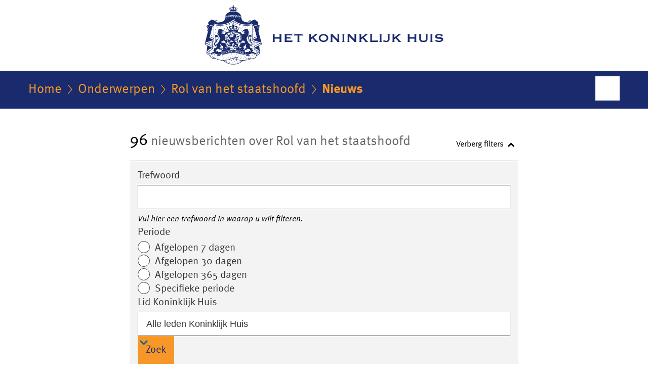

--- FILE ---
content_type: text/html;charset=UTF-8
request_url: https://www.koninklijkhuis.nl/onderwerpen/rol-van-het-staatshoofd/nieuws?pagina=6
body_size: 5567
content:
<!doctype html>

<html class="no-js" xml:lang="nl-NL" lang="nl-NL">
<!-- Version: 2025.14.1 -->
<head>
  <meta charset="UTF-8"/>
  <title>Onderwerpen | Rol van het staatshoofd | Het Koninklijk Huis</title>
<meta name="DCTERMS.title" content="Onderwerpen - Rol van het staatshoofd - Het Koninklijk Huis"/>
<link rel="canonical" href="https://www.koninklijkhuis.nl/onderwerpen/rol-van-het-staatshoofd/nieuws?pagina=6"/>
<link rel="prev" href="https://www.koninklijkhuis.nl/onderwerpen/rol-van-het-staatshoofd/nieuws?pagina=5"/>
<link rel="next" href="https://www.koninklijkhuis.nl/onderwerpen/rol-van-het-staatshoofd/nieuws?pagina=7"/>
<meta name="viewport" content="width=device-width, initial-scale=1"/>
<meta name="DCTERMS.language" title="XSD.language" content="nl-NL"/>
    <meta name="DCTERMS.creator" title="RIJKSOVERHEID.Organisatie" content="Ministerie van Algemene Zaken"/>
    <meta name="DCTERMS.identifier" title="XSD.anyURI" content="https://www.koninklijkhuis.nl/onderwerpen/rol-van-het-staatshoofd/nieuws?pagina=6"/>

    <meta name="DCTERMS.available" title="DCTERMS.Period" content="start=2015-01-15;"/>
    <meta name="DCTERMS.modified" title="XSD.dateTime" content="2026-01-14T13:16"/>
    <meta name="DCTERMS.issued" title="XSD.dateTime" content="2015-01-15T00:00"/>
    <meta name="DCTERMS.spatial" title="OVERHEID.Koninkrijksdeel" content="Nederland"/>
    <meta name="DCTERMS.publisher" title="RIJKSOVERHEID.Organisatie" content="Ministerie van Algemene Zaken"/>
    <meta name="DCTERMS.rights" content="CC0 1.0 Universal"/>
    <meta name="DCTERMS.rightsHolder" title="RIJKSOVERHEID.Organisatie" content="Ministerie van Algemene Zaken"/>
    <!--<meta name="OVERHEID.authority" title="RIJKSOVERHEID.Organisatie" content="Ministerie van Algemene Zaken"/>-->
    <meta name="DCTERMS.subject" content="Rol van het staatshoofd"/>
    <meta name="DCTERMS.type" title="RIJKSOVERHEID.Informatietype" content="onderwerp"/>
  <script nonce="MDlkYWVlMjdmZTJmNGI4NTk2MzY5NzIyOWRlN2E5OGY=">
          window.dataLayer = window.dataLayer || [];
          window.dataLayer.push({
            "page_type": "zoekresultaten",
            "ftg_type": "",
            "subjects": "",
            "country": "Nederland",
            "issued": "",
            "last_published": "",
            "update": "",
            "publisher": "Ministerie van Algemene Zaken",
            "language": "nl-NL",
            "uuid": "",
            "search_category": "zoeken",
            "search_keyword": "",
            "search_count": "96"
          });
        </script>
      <link rel="shortcut icon" href="/binaries/content/assets/koninklijkhuis/iconen/favicon.ico" type="image/x-icon"/>
<link rel="icon" sizes="192x192" href="/binaries/content/assets/koninklijkhuis/iconen/touch-icon.png"/>
<link rel="apple-touch-icon" href="/binaries/content/assets/koninklijkhuis/iconen/apple-touch-icon.png"/>
<link rel="stylesheet" href="/webfiles/1750025320430/presentation/alt-responsive.css" type="text/css" media="all"/>
<link rel="preload" href="/webfiles/1750025320430/presentation/alt-responsive.css" as="style" >

<link rel="stylesheet" href="/webfiles/1750025320430/presentation/themes/koninklijkhuis.css" type="text/css" media="all"/>
    <link rel="preload" href="/binaries/svg/content/gallery/koninklijkhuis/channel-afbeeldingen/logo/logo-kh.svg" as="image">
<link rel="preload" href="/webfiles/1750025320430/behaviour/core.js" as="script">

</head>

<body id="government" data-scriptpath="/webfiles/1750025320430/behaviour"
      
        class="portalclass"
      data-hartbeattrackingtimer="0" data-cookieinfourl="cookies" data-cookiebody="{sitenaam} gebruikt cookies om het gebruik van de website te analyseren en het gebruiksgemak te verbeteren. Lees meer over" data-cookieurltext="cookies" >

<script nonce="MDlkYWVlMjdmZTJmNGI4NTk2MzY5NzIyOWRlN2E5OGY=">
          (function(window, document, dataLayerName, id) {
            window[dataLayerName]=window[dataLayerName]||[],window[dataLayerName].push({start:(new Date).getTime(),event:"stg.start"});var scripts=document.getElementsByTagName('script')[0],tags=document.createElement('script');
            function stgCreateCookie(a,b,c){var d="";if(c){var e=new Date;e.setTime(e.getTime()+24*c*60*60*1e3),d="; expires="+e.toUTCString()}document.cookie=a+"="+b+d+"; path=/"}
            var isStgDebug=(window.location.href.match("stg_debug")||document.cookie.match("stg_debug"))&&!window.location.href.match("stg_disable_debug");stgCreateCookie("stg_debug",isStgDebug?1:"",isStgDebug?14:-1);
            var qP=[];dataLayerName!=="dataLayer"&&qP.push("data_layer_name="+dataLayerName),isStgDebug&&qP.push("stg_debug");var qPString=qP.length>0?("?"+qP.join("&")):"";
            tags.async=!0,tags.src="//statistiek.rijksoverheid.nl/containers/"+id+".js"+qPString,scripts.parentNode.insertBefore(tags,scripts);
            !function(a,n,i){a[n]=a[n]||{};for(var c=0;c<i.length;c++)!function(i){a[n][i]=a[n][i]||{},a[n][i].api=a[n][i].api||function(){var a=[].slice.call(arguments,0);"string"==typeof a[0]&&window[dataLayerName].push({event:n+"."+i+":"+a[0],parameters:[].slice.call(arguments,1)})}}(i[c])}(window,"ppms",["tm","cm"]);
          })(window, document, 'dataLayer', '4286338f-04bf-4232-b44f-fdb5bc8c91a9');
        </script><noscript><iframe src="//statistiek.rijksoverheid.nl/containers/4286338f-04bf-4232-b44f-fdb5bc8c91a9/noscript.html" height="0" width="0" style="display:none;visibility:hidden"></iframe></noscript>
      <div id="mainwrapper">
  <header>

  <div class="skiplinks">
    <a href="#content-wrapper">Ga direct naar inhoud</a>
  </div>

  <a href="/">
          <div class="logo">
  <div class="wrapper">
    <img src="/binaries/svg/content/gallery/koninklijkhuis/channel-afbeeldingen/logo/logo-kh.svg" data-fallback="/binaries/content/gallery/koninklijkhuis/channel-afbeeldingen/logo/kh-fallback-nl-nieuw.svg" alt="Logo Het Koninklijk Huis - Naar de homepage van Koninklijkhuis.nl" id="logotype"/>
      </div>
</div>
</a>
      </header>
<div id="navBar">
  <div class="wrapper">
    <nav class="breadCrumbNav" aria-labelledby="breadCrumbNavLabel">
  <span class="assistive" id="breadCrumbNavLabel">U bevindt zich hier:</span>
  <a href="/">Home</a>
      <a href="/onderwerpen">Onderwerpen</a>
      <a href="/onderwerpen/rol-van-het-staatshoofd">Rol van het staatshoofd</a>
      <span aria-current="page">Nieuws</span>
          </nav>
<div id="searchForm" role="search" class="searchForm" data-search-closed="Open zoekveld" data-search-opened="Start zoeken">
  <form novalidate method="get" action="/zoeken" id="search-form" data-clearcontent="Invoer wissen">
    <label for="search-keyword">Zoeken binnen Het Koninklijk Huis</label>
    <input type="text" id="search-keyword" class="searchInput" name="trefwoord"
      title="Typ hier uw zoektermen" placeholder="Zoeken" />
    <button id="search-submit" class="searchSubmit" name="search-submit" type="submit" 
        title="Start zoeken">
      Zoek</button>
  </form>
</div>
</div>
</div><main id="content-wrapper" tabindex="-1">

  <div class="wrapper">
    <div class="article content">
  
    <div>
                <div>
                    <h1 class="assistive">
  Nieuws - Rol van het staatshoofd</h1>

                </div>
                <div>
                    <div class="summary" aria-live="polite">
    <h2>
          <span>96</span> nieuwsberichten over Rol van het staatshoofd</h2>
        </div>
<section class="ro-form" >
    <div class="ro-form__content">
      <form novalidate method="get" action="/onderwerpen/rol-van-het-staatshoofd/nieuws" id="searchFilterForm"
        data-searchresultscount="96" 
            data-tag-prefix-txt="gefilterd op" data-show-filter-txt="Toon filters" data-hide-filter-txt="Verberg filters" data-remove-keyword="verwijderen" class="toggleFilter">

        <div class="ro-form__fieldset-contents">
          <span class="assistive">Vul zoekcriteria in</span>
          <div class="ro-form__field ro-form__text-input-field  "
 
>
    <label  class="ro-form__label" for="keyword">Trefwoord</label>
    <input  type="text"
            name="trefwoord"
            id="keyword"
            class="text-input ro-form__control "
            value=""
            size="40"
            
            aria-describedby="trefwoordHint"
                        
            />
    <div id="trefwoordHint" class="ro-form__help-text" >Vul hier een trefwoord in waarop u wilt filteren.</div>
    </div>
<div class="date-range-picker ro-form__field " data-drp="container" > 

  <div class="date-range-picker__presets" data-drp="presets">
        <div id="dateRangePresetsLabel" class="ro-form__label">Periode</div>
        <div id="dateRange" class="radio-group" role="radiogroup" aria-labelledby="dateRangePresetsLabel">
            <label class="radio-button">
                <span class="radio-button__content">
                    <span class="radio-button__input">
                        <input name="dateRange" type="radio" value="7" />
                        <span class="radio-button__control"></span>
                    </span>
                    <span class="radio-button__label-text">Afgelopen 7 dagen</span>
                </span>
            </label>
            <label class="radio-button">
                <span class="radio-button__content">
                    <span class="radio-button__input">
                        <input name="dateRange" type="radio" value="30"  />
                        <span class="radio-button__control"></span>
                    </span>
                    <span class="radio-button__label-text">Afgelopen 30 dagen</span>
                </span>
            </label>
            <label class="radio-button">
                <span class="radio-button__content">
                    <span class="radio-button__input">
                        <input name="dateRange" type="radio" value="365" />
                        <span class="radio-button__control"></span>
                    </span>
                    <span class="radio-button__label-text">Afgelopen 365 dagen</span>
                </span>
            </label>
            <label class="radio-button">
                <span class="radio-button__content">
                    <span class="radio-button__input">
                        <input name="dateRange" type="radio" value="specific" />
                        <span class="radio-button__control"></span>
                    </span>
                    <span class="radio-button__label-text">Specifieke periode</span>
                </span>
            </label>
        </div>
    </div> 
  <div class="date-range-picker__specific  " data-drp="specific">
    <div class="date-range-picker__inputs-and-error-container">
      <div class="date-range-picker__inputs-container" role="group" >
        <div class="date-picker ro-form__field" data-dp="container" 
>
    <label for="startdatum" class="ro-form__label date-picker__label">Periode van</label>
    <div class="date-picker__input-and-error-container" 
    
    >
        <div class="date-picker__input-and-modal">
            <div class="date-picker__input-container text-input-with-icon ro-form__control" data-dp="inputContainer">
                <input 
                    value=""
                    id="startdatum" 
                    class="text-input date-picker__input" 
                    name="startdatum" 
                    type="text" 
                    placeholder="DD-MM-JJJJ" 
                    data-dp-first-year="" 
                    data-dp-last-year="" 
                    data-dp-language="nl_NL" 
                    aria-describedby="startdatumHelpText "
                >
                <button class="icon-button date-picker__button" aria-label="Kies uit kalender" type="button">
                    <i class="icon icon-calendar-alt" aria-hidden="true"></i>
                </button>
            </div>
            <div role="dialog" class="date-picker-modal" aria-label="Periode van" aria-modal="true" data-dp="startdatumModal">
                <header class="date-picker-modal__mobile-header">
                    <div class="modal-mobile-header__heading">Kies uit kalender</div>
                    <button class="modal-mobile-header__button" type="button">Sluiten</button>
                </header>
                <div class="date-picker-modal__inner">
                    <div class="date-picker-modal__fader date-picker-modal__fader--top"></div>
                    <div class="dp-scroll-wheel dp-scroll-wheel__days">
                        <ul class="dp-scroll-wheel__values" role="listbox" data-dp="daysList" tabindex="0">
                        </ul>
                    </div>
                    <div class="dp-scroll-wheel dp-scroll-wheel__months">
                        <ul class="dp-scroll-wheel__values" role="listbox" data-dp="monthsList" tabindex="0">
                        </ul>
                    </div>
                    <div class="dp-scroll-wheel dp-scroll-wheel__years">
                        <ul class="dp-scroll-wheel__values" role="listbox" data-dp="yearsList" tabindex="0">
                        </ul>
                    </div>
                    <div class="date-picker-modal__fader date-picker-modal__fader--bottom"></div>
                </div>
            </div>
        </div>

        <div class="date-picker__error-message ro-form__error-message" data-dp="errorMessage" role="alert">
        We herkennen de startdatum niet. Voer de datum als volgt in: DD-MM-JJJJ.</div>
        <div id="startdatumHelpText" class="date-picker__hint ro-form__help-text is-visible" data-dp="helpText"></div>
        <div class="date-picker-overlay" data-dp="overlay"></div>
    </div>
</div><div class="date-picker ro-form__field" data-dp="container" 
>
    <label for="einddatum" class="ro-form__label date-picker__label">Periode tot</label>
    <div class="date-picker__input-and-error-container" 
    
    >
        <div class="date-picker__input-and-modal">
            <div class="date-picker__input-container text-input-with-icon ro-form__control" data-dp="inputContainer">
                <input 
                    value=""
                    id="einddatum" 
                    class="text-input date-picker__input" 
                    name="einddatum" 
                    type="text" 
                    placeholder="DD-MM-JJJJ" 
                    data-dp-first-year="" 
                    data-dp-last-year="" 
                    data-dp-language="nl_NL" 
                    aria-describedby="einddatumHelpText "
                >
                <button class="icon-button date-picker__button" aria-label="Kies uit kalender" type="button">
                    <i class="icon icon-calendar-alt" aria-hidden="true"></i>
                </button>
            </div>
            <div role="dialog" class="date-picker-modal" aria-label="Periode tot" aria-modal="true" data-dp="einddatumModal">
                <header class="date-picker-modal__mobile-header">
                    <div class="modal-mobile-header__heading">Kies uit kalender</div>
                    <button class="modal-mobile-header__button" type="button">Sluiten</button>
                </header>
                <div class="date-picker-modal__inner">
                    <div class="date-picker-modal__fader date-picker-modal__fader--top"></div>
                    <div class="dp-scroll-wheel dp-scroll-wheel__days">
                        <ul class="dp-scroll-wheel__values" role="listbox" data-dp="daysList" tabindex="0">
                        </ul>
                    </div>
                    <div class="dp-scroll-wheel dp-scroll-wheel__months">
                        <ul class="dp-scroll-wheel__values" role="listbox" data-dp="monthsList" tabindex="0">
                        </ul>
                    </div>
                    <div class="dp-scroll-wheel dp-scroll-wheel__years">
                        <ul class="dp-scroll-wheel__values" role="listbox" data-dp="yearsList" tabindex="0">
                        </ul>
                    </div>
                    <div class="date-picker-modal__fader date-picker-modal__fader--bottom"></div>
                </div>
            </div>
        </div>

        <div class="date-picker__error-message ro-form__error-message" data-dp="errorMessage" role="alert">
        We herkennen de einddatum niet. Voer de datum als volgt in: DD-MM-JJJJ.</div>
        <div id="einddatumHelpText" class="date-picker__hint ro-form__help-text is-visible" data-dp="helpText"></div>
        <div class="date-picker-overlay" data-dp="overlay"></div>
    </div>
</div></div>

      <div class="date-range-picker__error-message ro-form__error-message" data-drp="errorMessage" role="alert">
        <i class="icon icon-error" aria-hidden="true"></i>
        <span>De einddatum mag niet voor de startdatum liggen.</span>
      </div>
    </div>
  </div>
</div><div class="ro-form__field ro-form__text-input-field "
 
>
    <label  class="ro-form__label" for="unit">Lid Koninklijk Huis</label>

    <div class="ro-form__select focus-within ">
        <select 
            name="lid-koninklijk-huis"
            id="unit"
            class="text-input ro-form__control focus-within "
            
        >
          <option value="Alle leden Koninklijk Huis">
          Alle leden Koninklijk Huis</option>
          <option value="Koning Willem-Alexander"
                
            >
                Koning Willem-Alexander</option>
          <option value="Koningin Máxima"
                
            >
                Koningin Máxima</option>
          <option value="De Prinses van Oranje"
                
            >
                De Prinses van Oranje</option>
          <option value="Prinses Beatrix"
                
            >
                Prinses Beatrix</option>
          <option value="Prinses Alexia"
                
            >
                Prinses Alexia</option>
          <option value="Prinses Ariane"
                
            >
                Prinses Ariane</option>
          <option value="Prins Constantijn"
                
            >
                Prins Constantijn</option>
          <option value="Prinses Laurentien"
                
            >
                Prinses Laurentien</option>
          <option value="Prinses Margriet"
                
            >
                Prinses Margriet</option>
          <option value="Prof. mr. Pieter van Vollenhoven"
                
            >
                Prof. mr. Pieter van Vollenhoven</option>
          <option value="Koninklijke familie"
                
            >
                Koninklijke familie</option>
          <option value="In memoriam"
                
            >
                In memoriam</option>
          </select>
        <i class="icon icon-chevron-down" aria-hidden="true"></i>
    </div>

    </div>
<div class="search-form-submit"><input type="submit" value="Zoek"/></div>

        </div>
      </form>
    </div>
  </section>

<div class="sorting">
      <span>Sorteren op: </span>
      <ul>
      <li aria-current="true">
                <strong>Datum</strong>
              </li>
              <li>
                <a href="https://www.koninklijkhuis.nl/onderwerpen/rol-van-het-staatshoofd/nieuws?sorteren%2Dop=relevantie&pagina=6">Relevantie</a>
              </li>
            </ul>
  </div>
<ol class="common results">
            <li class="results__item">
                <a href="/onderwerpen/rol-van-het-staatshoofd/nieuws/2021/09/03/ontslag-minister-voor-medische-zorg"
                 class="news">
                <h3>
                  Ontslag minister voor Medische Zorg</h3>
                <p>Mededeling van het Kabinet van de Koning: </p>
                    <p class="meta">
                    Nieuwsbericht | 03-09-2021 | 14:03</p>
                </a>
            </li>
            <li class="results__item">
                <a href="/onderwerpen/rol-van-het-staatshoofd/nieuws/2021/09/01/koning-ontvangt-informateur-hamer"
                 class="news">
                <h3>
                  Koning ontvangt informateur Hamer</h3>
                <p>Mededeling van het Kabinet van de Koning: </p>
                    <p class="meta">
                    Nieuwsbericht | 01-09-2021 | 18:21</p>
                </a>
            </li>
            <li class="results__item">
                <a href="/onderwerpen/rol-van-het-staatshoofd/nieuws/2021/08/31/ontslag-en-benoeming-nieuwe-minister-van-iw"
                 class="news">
                <h3>
                  Ontslag en benoeming nieuwe minister van I&amp;W</h3>
                <p>Mededeling van het Kabinet van de Koning: </p>
                    <p class="meta">
                    Nieuwsbericht | 31-08-2021 | 08:32</p>
                </a>
            </li>
            <li class="results__item">
                <a href="/onderwerpen/rol-van-het-staatshoofd/nieuws/2021/08/10/koning-beedigt-minister-de-bruijn-en-staatssecretarissen-wiersma-en-van-weyenberg"
                 class="news">
                <h3>
                  Koning beëdigt minister De Bruijn en staatssecretarissen Wiersma en Van Weyenberg</h3>
                <p>Zijne Majesteit de Koning heeft op dinsdag 10 augustus op Paleis Noordeinde drs. Th.J.A.M. (Tom) de Bruijn als minister voor ...</p>
                    <p class="meta">
                    Nieuwsbericht | 10-08-2021 | 14:53</p>
                </a>
            </li>
            <li class="results__item">
                <a href="/onderwerpen/rol-van-het-staatshoofd/nieuws/2021/07/14/benoemingen-minister-voor-buitenlandse-handel-en-ontwikkelingssamenwerking-en-staatssecretarissen-van-sociale-zaken-en-werkgelegenheid-en-van-infrastructuur-en-waterstaat"
                 class="news">
                <h3>
                  Benoemingen minister voor Buitenlandse Handel en Ontwikkelingssamenwerking en staatssecretarissen van Sociale Zaken en Werkgelegenheid en van Infrastructuur en Waterstaat</h3>
                <p>Mededeling van het Kabinet van de Koning:</p>
                    <p class="meta">
                    Nieuwsbericht | 14-07-2021 | 11:37</p>
                </a>
            </li>
            <li class="results__item">
                <a href="/onderwerpen/rol-van-het-staatshoofd/nieuws/2021/07/09/telefoongesprek-koning-met-informateur"
                 class="news">
                <h3>
                  Telefoongesprek Koning met informateur</h3>
                <p>Mededeling van het Kabinet van de Koning:</p>
                    <p class="meta">
                    Nieuwsbericht | 09-07-2021 | 14:03</p>
                </a>
            </li>
            <li class="results__item">
                <a href="/onderwerpen/rol-van-het-staatshoofd/nieuws/2021/07/09/ontslag-staatssecretaris-van-iw"
                 class="news">
                <h3>
                  Ontslag staatssecretaris van I&amp;W</h3>
                <p>Mededeling van het Kabinet van de Koning:</p>
                    <p class="meta">
                    Nieuwsbericht | 09-07-2021 | 13:50</p>
                </a>
            </li>
            <li class="results__item">
                <a href="/onderwerpen/rol-van-het-staatshoofd/nieuws/2021/06/24/koning-ontvangt-voorzitter-tweede-kamer"
                 class="news">
                <h3>
                  Koning ontvangt voorzitter Tweede Kamer</h3>
                <p>Zijne Majesteit de Koning heeft vandaag, 24 juni 2021, op Paleis Huis ten Bosch de voorzitter van de Tweede Kamer, drs. V.A. ...</p>
                  <p class="meta">
                    Nieuwsbericht | 24-06-2021 | 15:40</p>
                </a>
            </li>
            <li class="results__item">
                <a href="/onderwerpen/rol-van-het-staatshoofd/nieuws/2021/06/11/telefoongesprek-koning-met-informateur"
                 class="news">
                <h3>
                  Telefoongesprek Koning met informateur</h3>
                <p>Mededeling van het Kabinet van de Koning:</p>
                    <p class="meta">
                    Nieuwsbericht | 11-06-2021 | 15:32</p>
                </a>
            </li>
            <li class="results__item">
                <a href="/onderwerpen/rol-van-het-staatshoofd/nieuws/2021/05/25/tijdelijke-vervanging-minister-van-ezk-en-benoeming-staatssecretaris-van-ezk"
                 class="news">
                <h3>
                  Tijdelijke vervanging minister van EZK en benoeming staatssecretaris van EZK</h3>
                <p>Mededeling van het Kabinet van de Koning: De minister van Economische Zaken en Klimaat, de heer B. van ’t Wout, kan vanwege een ...</p>
                    <p class="meta">
                    Nieuwsbericht | 25-05-2021 | 13:30</p>
                </a>
            </li>
            </ol>
        <div class="paging-menu">
    <h2 class="assistive">Ga naar</h2>
    <ul class="paging__wrapper">
      <li class="paging__unit paging__unit--prev"><a href="https://www.koninklijkhuis.nl/onderwerpen/rol-van-het-staatshoofd/nieuws?pagina=5">&lt; Vorige <span
          class="assistive">pagina</span></a></li>
      <li class="paging__unit paging__unit--numbers">
          <ul class="paging__numbers">

      <li class="paging__number paging__number--dot"><span>...</span></li>
      <li class="paging__number">
              <a href="https://www.koninklijkhuis.nl/onderwerpen/rol-van-het-staatshoofd/nieuws?pagina=4">
                <span class="assistive">Pagina </span>4</a>
            </li>
          <li class="paging__number">
              <a href="https://www.koninklijkhuis.nl/onderwerpen/rol-van-het-staatshoofd/nieuws?pagina=5">
                <span class="assistive">Pagina </span>5</a>
            </li>
          <li class="paging__number paging__number--current" aria-current="page">
              <strong><span class="assistive">
                    Pagina </span>6</strong>
            </li>
          <li class="paging__number">
              <a href="https://www.koninklijkhuis.nl/onderwerpen/rol-van-het-staatshoofd/nieuws?pagina=7">
                <span class="assistive">Pagina </span>7</a>
            </li>
          <li class="paging__number">
              <a href="https://www.koninklijkhuis.nl/onderwerpen/rol-van-het-staatshoofd/nieuws?pagina=8">
                <span class="assistive">Pagina </span>8</a>
            </li>
          <li class="paging__number paging__number--dot"><span>...</span></li>
      </ul>
        </li>

      <li class="paging__unit paging__unit--next">
          <a href="https://www.koninklijkhuis.nl/onderwerpen/rol-van-het-staatshoofd/nieuws?pagina=7">Volgende <span class="assistive">pagina</span> &gt;</a>
        </li>
      </ul>
  </div>

                </div>
    </div>
</div>

<div class="fullWidthSection">
  
    <div>
    </div>
</div>
<div class="fullWidthSection">
  </div><aside>

  </aside></div>

</main>
<footer class="site-footer">
  <div class="wrapper">

    <div class="column">
    <h2>Service</h2>
    <ul>

    <li >
        <a href="/contact">Contact</a>
      </li>
    <li >
        <a href="/documenten">Documenten</a>
      </li>
    <li >
        <a href="/rss">RSS</a>
      </li>
    <li >
        <a href="/sitemap">Sitemap</a>
      </li>
    <li >
        <a href="/archief">Archief</a>
      </li>
    <li >
        <a href="https://werkenbijdkh.nl/">Vacatures Dienst van het Koninklijk Huis</a>
      </li>
    </ul>
</div>
<div class="column">
    <h2>Over deze site</h2>
    <ul>

    <li >
        <a href="/copyright">Copyright</a>
      </li>
    <li >
        <a href="/privacy">Privacy</a>
      </li>
    <li >
        <a href="/cookies">Cookies</a>
      </li>
    <li >
        <a href="/toegankelijkheid">Toegankelijkheid</a>
      </li>
    <li >
        <a href="/kwetsbaarheid-melden">Kwetsbaarheid melden</a>
      </li>
    </ul>
</div>
</div>

  <nav class="languages" aria-labelledby="languageMenuLabel">
    <div class="languages__wrapper">
      <p id="languageMenuLabel" class="languages__label">This website in other languages:</p>
  <ul class="languages__list">
    <li class="languages__list-item ">
         <a href="http://www.royal-house.nl" class="languages__link" lang="en">English</a>
            </li>
    </ul>
</div>
  </nav>
</footer>
</div>

<!--[if (gt IE 10)|!(IE)]><!-->
<script src="/webfiles/1750025320430/behaviour/core.js"></script>
<!--<![endif]-->

</body>
</html>


--- FILE ---
content_type: text/css;charset=UTF-8
request_url: https://www.koninklijkhuis.nl/webfiles/1750025320430/presentation/themes/koninklijkhuis.css
body_size: 3745
content:
:root{font-family:"Meta Sans",Verdana,Arial,sans-serif}a{color:#192b6c}a:hover{color:rgb(20.2067669173,34.7556390977,87.2932330827)}a:visited{color:#192b6c}a:visited:before,a:visited:after{color:#192b6c}.paging-menu .paging__wrapper{border-top-color:#192b6c}.paging-menu .paging__wrapper strong{background-color:#192b6c}.results .activity span.dateNumber span:nth-of-type(1){color:#192b6c}.results .activity:hover span.dateNumber span:nth-of-type(1){color:rgb(20.2067669173,34.7556390977,87.2932330827)}.attention{border-color:#192b6c}.timeline>h2,.timelineToggle,.timelineToggle:hover,.timelineMajorMarker,.gallery .thumbnails a:hover,.designSystemTabs .tabBtn,.clearFieldWrapper .clearField:after,#avg button.textButton,.accordion__button,.accordion__button:after,.accordion__button:hover,.accordion__button:hover:after,.accordion__item-title,.accordion__item-button:after,.editorial-navigation.grey .navItem h3,.editorial-navigation.grey .navItem span,.lightboxOverlay figcaption .piwik_download{color:#192b6c}.hchart .highcharts-legend-item span{color:#192b6c !important}.gallery .thumbnails .duration,#avg button.textButton:after,.hotspotimage .tooltip,.hotspotimage button:after,.hotspotinfo>div:before,.stayInformed .icon,.stayInformedBtn{background-color:#192b6c}.hotspotimage .tooltip.bottom:after{border-bottom:10px solid #192b6c}.stayInformed:hover .icon,.stayInformedBtn:hover{background-color:rgb(20.2067669173,34.7556390977,87.2932330827)}.timelineMajor{background-image:url("data:image/svg+xml,%3Csvg xmlns='http://www.w3.org/2000/svg' width='2' height='100' viewBox='0 0 2 100'%3E%3Crect width='2' height='100' style='fill: %23192b6c'/%3E%3C/svg%3E")}.timelineMajor>a{color:#192b6c}.timelineMajor>a:before{color:#192b6c;border-color:#192b6c}.timelineMajor>a:hover:before{color:rgb(20.2067669173,34.7556390977,87.2932330827);border-color:rgb(20.2067669173,34.7556390977,87.2932330827)}.timelineMajor>a:visited:before{color:#192b6c;border-color:#192b6c}.timelineEventHead>a{color:#192b6c}.timelineEventHead>a:before{background-color:#192b6c}.timelineEventHead>a:hover{color:rgb(20.2067669173,34.7556390977,87.2932330827)}.timelineEventHead>a:hover:before{background-color:rgb(20.2067669173,34.7556390977,87.2932330827)}.timelineEventHead>a:visited:before{background-color:#192b6c}.mejs__button>button,.mejs__overlay-button{background-image:url("data:image/svg+xml,%3Csvg id='Laag_1' data-name='Laag 1' xmlns='http://www.w3.org/2000/svg' width='280' height='200' viewBox='0 0 280 200'%3E%3Cdefs%3E%3Cstyle%3E.cls-1,.cls-13%7Bfill:%23192b6c;%7D.cls-10,.cls-2,.cls-4,.cls-5,.cls-6,.cls-7,.cls-8,.cls-9%7Bfill:%23fff;%7D.cls-3%7Bfill:%23f3f3f3;%7D.cls-4%7Bopacity:0.4;%7D.cls-10,.cls-4,.cls-5,.cls-6,.cls-7,.cls-8,.cls-9%7Bisolation:isolate;%7D.cls-5%7Bopacity:0.6;%7D.cls-6%7Bopacity:0.8;%7D.cls-7%7Bopacity:0.9;%7D.cls-8%7Bopacity:0.3;%7D.cls-9%7Bopacity:0.5;%7D.cls-10%7Bopacity:0.7;%7D.cls-11%7Bfill:none;%7D.cls-11,.cls-13%7Bstroke:%23192b6c;stroke-miterlimit:10;stroke-width:2px;%7D.cls-12%7Bfill:%23192b6c;%7D%3C/style%3E%3C/defs%3E%3Ctitle%3Emedia_player_controls%3C/title%3E%3Cg id='Laag_1-2' data-name='Laag 1-2'%3E%3Cpath class='cls-1' d='M22.69,19l-9.44,6.8a1.79,1.79,0,0,1-.78.22,1.15,1.15,0,0,1-.55-.11,1.2,1.2,0,0,1-.67-1.07V11.26a1.19,1.19,0,0,1,.67-1.07,1.48,1.48,0,0,1,1.33,0L22.69,17a1.15,1.15,0,0,1,.39,1.58h0a1.06,1.06,0,0,1-.37.36Z'/%3E%3Cg id='pause'%3E%3Crect class='cls-1' x='11.25' y='30.01' width='4' height='16'/%3E%3Crect class='cls-1' x='19.92' y='30.01' width='4' height='16'/%3E%3C/g%3E%3Cpath class='cls-1' d='M76.75,17.06a4.56,4.56,0,0,0-2.17-4l-.83,1.5a2.52,2.52,0,0,1,1.5,2.5,2.61,2.61,0,0,1-1.5,2.5l.83,1.5A4.67,4.67,0,0,0,76.75,17.06Z'/%3E%3Cpath class='cls-1' d='M76.25,10l-1,1.62A6.06,6.06,0,0,1,78,19.5a5.75,5.75,0,0,1-2.74,2.89l1,1.62a8.15,8.15,0,0,0,3.09-10.74A7.66,7.66,0,0,0,76.25,10Z'/%3E%3Cpath class='cls-1' d='M71,10.17l-4.56,3.15H64c-2.17,0-2.79,1.74-2.79,3.69S61.87,20.7,64,20.7h2.49l4.55,3.15a.72.72,0,0,0,1-.13h0a.73.73,0,0,0,.17-.51V10.72a.78.78,0,0,0-.85-.7h0A.79.79,0,0,0,71,10.17Z'/%3E%3Cpath class='cls-1' d='M71,30.14l-4.56,3.14H64c-2.17,0-2.79,1.73-2.79,3.73s.62,3.71,2.79,3.71h2.49l4.55,3.16a.69.69,0,0,0,1-.08l0,0h0a.76.76,0,0,0,.17-.56V30.79a.82.82,0,0,0-.89-.77h0A.89.89,0,0,0,71,30.14Z'/%3E%3Cpath class='cls-2' d='M79.73,67.62a7.35,7.35,0,0,0-6.09-6.09C64.51,60,49.25,60,46.25,60S28,60,18.86,61.53a7.35,7.35,0,0,0-6.09,6.09C11.25,76.75,11.25,92,11.25,95s0,18.26,1.52,27.39a7.36,7.36,0,0,0,6.09,6.09C28,130,43.25,130,46.25,130s18.26,0,27.39-1.52a7.36,7.36,0,0,0,6.09-6.09C81.25,113.27,81.25,98,81.25,95,81.25,85.88,81.25,76.75,79.73,67.62ZM62,97.44l-22.92,17a3.15,3.15,0,0,1-1.8.57,3.85,3.85,0,0,1-1.42-.31A3.18,3.18,0,0,1,34.08,112V78a3,3,0,0,1,1.72-2.74,3.15,3.15,0,0,1,3.25.3L62,92.57A3,3,0,0,1,63.19,95,3,3,0,0,1,62,97.44Z'/%3E%3Cpath class='cls-3' d='M159.73,67.62a7.35,7.35,0,0,0-6.09-6.09C144.51,60,129.25,60,126.25,60S108,60,98.86,61.53a7.35,7.35,0,0,0-6.09,6.09C91.25,76.75,91.25,92,91.25,95s0,18.26,1.52,27.39a7.36,7.36,0,0,0,6.09,6.09C108,130,123.25,130,126.25,130s18.26,0,27.39-1.52a7.36,7.36,0,0,0,6.09-6.09c1.52-9.13,1.52-24.39,1.52-27.39C161.25,85.88,161.25,76.75,159.73,67.62ZM142,97.44l-22.92,17a3.15,3.15,0,0,1-1.8.57,3.85,3.85,0,0,1-1.42-.31,3.17,3.17,0,0,1-1.72-2.74V78a3,3,0,0,1,1.72-2.74,3.15,3.15,0,0,1,3.25.3l22.92,17A3,3,0,0,1,143.19,95,3.1,3.1,0,0,1,142,97.44Z'/%3E%3Ccircle class='cls-2' cx='220.05' cy='18.11' r='8.1'/%3E%3Ccircle class='cls-4' cx='252.05' cy='50.01' r='5'/%3E%3Ccircle class='cls-5' cx='220.05' cy='81.91' r='6'/%3E%3Ccircle class='cls-6' cx='188.25' cy='50.01' r='7'/%3E%3Ccircle class='cls-7' cx='196.35' cy='27.31' r='7.5'/%3E%3Ccircle class='cls-8' cx='244.45' cy='27.11' r='4.5'/%3E%3Ccircle class='cls-9' cx='243.95' cy='73.81' r='5.5'/%3E%3Ccircle class='cls-10' cx='196.35' cy='73.81' r='6.5'/%3E%3Crect class='cls-1' x='31.25' y='10.01' width='7' height='2'/%3E%3Crect class='cls-1' x='42.25' y='10.01' width='7' height='2'/%3E%3Crect class='cls-1' x='31.25' y='26.01' width='7' height='2'/%3E%3Crect class='cls-1' x='42.25' y='26.01' width='7' height='2'/%3E%3Crect class='cls-1' x='31.25' y='21.01' width='2' height='7'/%3E%3Crect class='cls-1' x='31.25' y='10.01' width='2' height='7'/%3E%3Crect class='cls-1' x='47.25' y='21.01' width='2' height='7'/%3E%3Crect class='cls-1' x='47.25' y='10.01' width='2' height='7'/%3E%3Crect class='cls-1' x='42.25' y='41.01' width='7' height='2'/%3E%3Crect class='cls-1' x='31.25' y='41.01' width='7' height='2'/%3E%3Crect class='cls-1' x='42.25' y='35.01' width='7' height='2'/%3E%3Crect class='cls-1' x='31.25' y='35.01' width='7' height='2'/%3E%3Crect class='cls-1' x='42.25' y='30.01' width='2' height='7'/%3E%3Crect class='cls-1' x='42.25' y='41.01' width='2' height='7'/%3E%3Crect class='cls-1' x='36.25' y='30.01' width='2' height='7'/%3E%3Crect class='cls-1' x='36.25' y='41.01' width='2' height='7'/%3E%3Crect class='cls-11' x='92.25' y='10.01' width='16' height='16'/%3E%3Crect class='cls-11' x='120.25' y='10.01' width='16' height='16'/%3E%3Cpath class='cls-12' d='M126.25,14.4l2.1,7.22H126.7l-.4-1.55h-2.44l-.4,1.55H122l2.11-7.22ZM126,18.93l-.89-3.34H125l-.9,3.34Z'/%3E%3Cpath class='cls-12' d='M130.66,21.62h-2V14.4h2.1a4.06,4.06,0,0,1,2.84.9,3.21,3.21,0,0,1,1,2.5,3.64,3.64,0,0,1-1,2.89A4.17,4.17,0,0,1,130.66,21.62Zm-.6-6V20.5h.67a2.42,2.42,0,0,0,1.7-.6,2.66,2.66,0,0,0,.64-2,2.18,2.18,0,0,0-.66-1.71,2.56,2.56,0,0,0-1.76-.59Z'/%3E%3Crect class='cls-13' x='120.25' y='30.01' width='16' height='16'/%3E%3Cpath class='cls-3' d='M126.34,34.32l2,7.38h-1.53l-.37-1.59h-2.27l-.37,1.59h-1.38l2-7.38ZM126.11,39l-.86-3.41h0L124.43,39Z'/%3E%3Cpath class='cls-3' d='M130.76,41.7h-1.89V34.32h1.95a3.56,3.56,0,0,1,2.64.92,3.44,3.44,0,0,1,.91,2.56,4,4,0,0,1-1,3A3.67,3.67,0,0,1,130.76,41.7Zm-.51-6.19v5h.62a2.13,2.13,0,0,0,1.57-.62,2.83,2.83,0,0,0,.6-2,2.36,2.36,0,0,0-.61-1.74,2.21,2.21,0,0,0-1.64-.61Z'/%3E%3Cpath class='cls-1' d='M100,20.27v1.17a7.15,7.15,0,0,1-.76.14,6.16,6.16,0,0,1-.84,0,3.78,3.78,0,0,1-2.53-.87,3.18,3.18,0,0,1-1-2.6,3.71,3.71,0,0,1,1.1-2.92,3.78,3.78,0,0,1,2.63-1c.27,0,.52,0,.73,0a7,7,0,0,1,.69.11l-.1,1.21a6,6,0,0,0-.69-.09c-.19,0-.41,0-.67,0a2.13,2.13,0,0,0-1.55.63,2.55,2.55,0,0,0-.64,1.9A2.31,2.31,0,0,0,97,19.83a2.17,2.17,0,0,0,1.47.59,5.75,5.75,0,0,0,.78,0A6.81,6.81,0,0,0,100,20.27Z'/%3E%3Cpath class='cls-1' d='M106,20.27v1.17a7.15,7.15,0,0,1-.76.14,6.16,6.16,0,0,1-.84,0,3.78,3.78,0,0,1-2.53-.87,3.18,3.18,0,0,1-1-2.6,3.71,3.71,0,0,1,1.1-2.92,3.78,3.78,0,0,1,2.63-1c.27,0,.52,0,.73,0a7,7,0,0,1,.69.11l-.1,1.21a6,6,0,0,0-.69-.09c-.19,0-.41,0-.67,0a2.13,2.13,0,0,0-1.55.63,2.55,2.55,0,0,0-.64,1.9,2.31,2.31,0,0,0,.66,1.81,2.17,2.17,0,0,0,1.47.59,5.75,5.75,0,0,0,.78,0A6.81,6.81,0,0,0,106,20.27Z'/%3E%3Crect class='cls-13' x='92' y='30' width='16' height='16'/%3E%3Cpath class='cls-3' d='M99.75,40.27v1.16a7.63,7.63,0,0,1-.76.15q-.3,0-.84,0a3.82,3.82,0,0,1-2.53-.86,3.21,3.21,0,0,1-1-2.61,3.72,3.72,0,0,1,1.1-2.92,3.83,3.83,0,0,1,2.63-1c.27,0,.52,0,.73,0s.44.06.69.11l-.1,1.21A6,6,0,0,0,99,35.5l-.67,0a2.1,2.1,0,0,0-1.55.64A2.53,2.53,0,0,0,96.09,38a2.29,2.29,0,0,0,.66,1.81,2.17,2.17,0,0,0,1.47.59q.47,0,.78,0C99.21,40.36,99.46,40.32,99.75,40.27Z'/%3E%3Cpath class='cls-3' d='M105.75,40.27v1.16a7.63,7.63,0,0,1-.76.15q-.3,0-.84,0a3.82,3.82,0,0,1-2.53-.86,3.21,3.21,0,0,1-1-2.61,3.72,3.72,0,0,1,1.1-2.92,3.83,3.83,0,0,1,2.63-1c.27,0,.52,0,.73,0s.44.06.69.11l-.1,1.21a6,6,0,0,0-.69-.09l-.67,0a2.1,2.1,0,0,0-1.55.64,2.53,2.53,0,0,0-.64,1.89,2.29,2.29,0,0,0,.66,1.81,2.17,2.17,0,0,0,1.47.59q.47,0,.78,0C105.21,40.36,105.46,40.32,105.75,40.27Z'/%3E%3C/g%3E%3C/svg%3E")}.mejs__overlay-button,.mejs__time-current{background-color:#192b6c}.collapsiblePanels .panel button{color:#192b6c}.collapsiblePanels .panel button:after{color:#192b6c}.collapsiblePanels .downloads a,.collapsiblePanels .segments a{color:#192b6c}.collapsiblePanels .mapData a h3,.collapsiblePanels .mapData a h4{color:#192b6c}.collapsiblePanels .mapData a:visited h3,.collapsiblePanels .mapData a:visited h4{color:#192b6c}.collapsiblePanels .mapData a:visited:hover{color:rgb(20.2067669173,34.7556390977,87.2932330827)}.collapsiblePanels .mapData a:visited:hover h3,.collapsiblePanels .mapData a:visited:hover h4{color:rgb(20.2067669173,34.7556390977,87.2932330827)}.collapsiblePanels .mapData a:hover h3,.collapsiblePanels .mapData a:hover h4{color:rgb(20.2067669173,34.7556390977,87.2932330827)}.mapContainer .leaflet-popup-content a.external:before{color:#192b6c}.mapContainer .leaflet-container a,.mapContainer .leaflet-container a.leaflet-popup-close-button{color:#192b6c}.mapContainer .leaflet-container a:hover,.mapContainer .leaflet-container a.leaflet-popup-close-button:hover{color:rgb(20.2067669173,34.7556390977,87.2932330827)}.mapContainer .leaflet-bar a{color:#192b6c}.mapContainer .leaflet-bar a:hover{background:#192b6c}.mapContainer .leaflet-control-zoom-in:after,.mapContainer .leaflet-control-zoom-out:after{color:#192b6c}.toggleOptionBox:after,.openLightbox:after,.lightboxOverlay button.close:after,.lightboxOverlay button.nextSlide:after,.lightboxOverlay button.prevSlide:after,.lightboxOverlay button.nextButton:after,.lightboxOverlay button.prevButton:after{color:#192b6c}.toggleOptionBox:hover,.openLightbox:hover,.lightboxOverlay button.close:hover,.lightboxOverlay button.nextSlide:hover,.lightboxOverlay button.prevSlide:hover,.lightboxOverlay button.nextButton:hover,.lightboxOverlay button.prevButton:hover{background-color:#192b6c}.boxOpen .toggleOptionBox,.mediaOptions .download,.mediaOptions .lightbox{background-color:#192b6c}.boxOpen .toggleOptionBox:hover,.mediaOptions .download:hover,.mediaOptions .lightbox:hover{background-color:rgb(20.2067669173,34.7556390977,87.2932330827)}button,input[type=submit]{color:#192b6c;background-color:#f79727}button:after,input[type=submit]:after{color:#192b6c}button:hover,input[type=submit]:hover{color:#192b6c;background-color:rgb(246.0892857143,139.1607142857,14.4107142857)}button:hover:after,input[type=submit]:hover:after{color:#192b6c}.form button,.form button.open,.form button.close,.form button.button-remove-before-submit,.form button.button-remove-after-submit{color:#192b6c;background-color:#f79727}.form button:after,.form button.open:after,.form button.close:after,.form button.button-remove-before-submit:after,.form button.button-remove-after-submit:after{color:#192b6c}.form button:hover,.form button.open:hover,.form button.close:hover,.form button.button-remove-before-submit:hover,.form button.button-remove-after-submit:hover{color:#192b6c;background-color:rgb(246.0892857143,139.1607142857,14.4107142857)}.form button:hover:after,.form button.open:hover:after,.form button.close:hover:after,.form button.button-remove-before-submit:hover:after,.form button.button-remove-after-submit:hover:after{color:#192b6c}.proSelect:after{color:#f79727}.proSelect:hover:after{color:rgb(246.0892857143,139.1607142857,14.4107142857)}.js .fileupload span.upload{color:#192b6c;background-color:#f79727}.js .fileupload span.upload:hover{color:#192b6c;background-color:rgb(246.0892857143,139.1607142857,14.4107142857)}.period button.ui-datepicker-trigger{background:rgba(0,0,0,0)}.period button.ui-datepicker-trigger:after{color:#f79727}.period button.ui-datepicker-trigger:hover{background-color:rgb(246.0892857143,139.1607142857,14.4107142857)}.period button.ui-datepicker-trigger:hover:after{color:#192b6c}.fotoSlider button.close,.fotoSlider button.nextSlide,.fotoSlider button.prevSlide,.fotoSlider button.prevButton,.fotoSlider button.nextButton{color:#192b6c;background-color:#f79727}.fotoSlider button.close:before,.fotoSlider button.nextSlide:before,.fotoSlider button.prevSlide:before,.fotoSlider button.prevButton:before,.fotoSlider button.nextButton:before{color:#192b6c}.fotoSlider button.close:hover,.fotoSlider button.nextSlide:hover,.fotoSlider button.prevSlide:hover,.fotoSlider button.prevButton:hover,.fotoSlider button.nextButton:hover{color:#192b6c;background-color:rgb(246.0892857143,139.1607142857,14.4107142857)}.fotoSlider button.close:hover:before,.fotoSlider button.nextSlide:hover:before,.fotoSlider button.prevSlide:hover:before,.fotoSlider button.prevButton:hover:before,.fotoSlider button.nextButton:hover:before{color:#192b6c}#navBar{background-color:#192b6c}.breadCrumbNav{color:#f79727}.breadCrumbNav a,.breadCrumbNav a:hover,.breadCrumbNav a:visited{color:#f79727}.breadCrumbNav a:after,.breadCrumbNav a:hover:after,.breadCrumbNav a:visited:after{color:#f79727}.breadCrumbNav span{color:#f79727}.mainNav .toggleNav{color:#f79727}.mainNav ul li a{color:#f79727;border-top:1px solid #f79727}.mainNav ul li:last-child a{border-bottom:1px solid #f79727}@media(min-width: 768px){.mainNav ul li a{border-top:none}.mainNav ul li:last-child a{border-bottom:none}}.breaking .article{background-color:#192b6c}.breaking .article h2,.breaking .article h3,.breaking .article a,.breaking .article p{color:#f79727}.editorial-navigation{background-color:#192b6c}.editorial-navigation .navItem a{color:#fff}.editorial-navigation .navItem a h3,.editorial-navigation .navItem a span{color:#f79727}.editorial-navigation .navItem a:hover,.editorial-navigation .navItem a:visited{opacity:1;color:#fff}.editorial-navigation .navItem a:hover h3,.editorial-navigation .navItem a:visited h3{text-decoration:underline}.editorial-navigation .navItem a:focus{outline-color:#000}#searchForm .searchSubmit{-webkit-transition:none;transition:none}.skiplinks a{color:#192b6c;background-color:#f79727}.skiplinks a:hover{color:#192b6c;background-color:rgb(246.0892857143,139.1607142857,14.4107142857)}.topTaskPushNotification{background:#192b6c;color:#f79727}.topTaskPushNotification a,.topTaskPushNotification h2,.topTaskPushNotification p{color:#f79727}.site-footer{background-color:#f79727}.site-footer .payoff span{color:#000}.site-footer .column h2{color:#000}.site-footer .column ul a{color:#000}.site-footer .column ul a:hover,.site-footer .column ul a:focus,.site-footer .column ul a:visited::before{color:#000}li.languages__list-item{color:#192b6c}li.languages__list-item.selected{font-weight:bold;color:#192b6c;background-color:rgb(220.5,223.2,232.95)}.languages__list-item.selected,a.languages__link{color:inherit;border-color:#192b6c}.languages__list-item.selected:hover,a.languages__link:hover{color:#000;background-color:rgb(94,106.6,152.1)}

--- FILE ---
content_type: image/svg+xml;charset=UTF-8
request_url: https://www.koninklijkhuis.nl/binaries/svg/content/gallery/koninklijkhuis/channel-afbeeldingen/logo/logo-kh.svg
body_size: 26014
content:
<?xml version="1.0" encoding="utf-8" standalone="no"?><!-- Generator: Adobe Illustrator 18.0.0, SVG Export Plug-In . SVG Version: 6.00 Build 0)  --><svg xmlns="http://www.w3.org/2000/svg" xmlns:a="http://ns.adobe.com/AdobeSVGViewerExtensions/3.0/" xmlns:graph="http://ns.adobe.com/Graphs/1.0/" xmlns:i="http://ns.adobe.com/AdobeIllustrator/10.0/" xmlns:x="http://ns.adobe.com/Extensibility/1.0/" xmlns:xlink="http://www.w3.org/1999/xlink" contentScriptType="application/ecmascript" contentStyleType="text/css" height="130px" id="Laag_1" preserveAspectRatio="xMidYMid meet" style="enable-background:new 0 0 478 130;" version="1.1" viewBox="0 0 478 130" width="478px" x="0px" xml:space="preserve" y="0px" zoomAndPan="magnify">
<style type="text/css" xml:space="preserve">
	.st0{fill:none;}
	.st1{fill:#192B6C;}
</style>
<metadata>
	<sfw xmlns="http://ns.adobe.com/SaveForWeb/1.0/">
		<slices/>
		<sliceSourceBounds bottomLeftOrigin="true" height="158.65" width="517.34" x="-19.58" y="-149.28"/>
	</sfw>
</metadata>
<g>
	<rect class="st0" height="61.92" width="384.1" x="113.66" y="44.27"/>
	<g>
		<path class="st1" d="M151.2,73.55v-5c0-0.35-0.27-0.53-0.66-0.53v-0.53h4.65v0.53c-0.27,0-0.54,0.18-0.54,0.53v13.36    c0,0.35,0.27,0.53,0.54,0.53v0.53h-4.65v-0.53c0.39,0,0.66-0.18,0.66-0.53v-5.53h-9.72v5.53c0,0.35,0.27,0.53,0.54,0.53v0.53    h-4.56v-0.53c0.3,0,0.57-0.18,0.57-0.53V68.55c0-0.35-0.27-0.53-0.57-0.53v-0.53h4.56v0.53c-0.27,0-0.54,0.18-0.54,0.53v5H151.2z"/>
		<path class="st1" d="M176.35,70.67h-0.54c0-0.41-0.3-0.65-1.14-0.65h-9.78v3.65h5.92c0.78,0,1.27-0.12,1.27-1h0.54v4.59h-0.54    c0-0.88-0.48-1.06-1.27-1.06h-5.92v4.06h10.08c0.6,0,1.03-0.29,1.03-0.76h0.54v4.12h-0.54c0-0.59-0.42-0.65-1.03-0.65H160.9v-0.53    c0.27,0,0.54-0.18,0.54-0.53V68.55c0-0.35-0.27-0.53-0.54-0.53v-0.53h13.76c0.84,0,1.14-0.29,1.14-0.7h0.54V70.67z"/>
		<path class="st1" d="M190.25,81.91c0,0.35,0.27,0.53,0.66,0.53v0.53h-4.65v-0.53c0.27,0,0.54-0.18,0.54-0.53V70.2h-4.98    c-0.36,0-0.79,0.18-0.79,0.7h-0.54v-4.12h0.54c0,0.53,0.42,0.7,0.79,0.7h13.4c0.36,0,0.79-0.18,0.79-0.7h0.54v4.12h-0.54    c0-0.53-0.42-0.7-0.79-0.7h-4.98V81.91z"/>
		<path class="st1" d="M213.52,77.7v4.21c0,0.35,0.27,0.53,0.6,0.53v0.53h-4.71v-0.53c0.39,0,0.66-0.18,0.66-0.53V68.55    c0-0.35-0.27-0.53-0.66-0.53v-0.53h4.71v0.53c-0.33,0-0.6,0.18-0.6,0.53v5.59l6.25-4.8c0.57-0.47,0.91-0.74,0.91-0.94    c0-0.27-0.21-0.38-0.45-0.38v-0.53h6.34v0.53c-0.39,0-0.75,0.18-1.09,0.44l-6.94,5.38l6.34,7.15c0.51,0.59,1.27,1.24,1.96,1.44    v0.53h-5.58v-0.53c0.24,0,0.39-0.06,0.39-0.21c0-0.12-0.15-0.32-0.42-0.65l-5.16-5.8L213.52,77.7z"/>
		<path class="st1" d="M247.45,75.23c0,5.38-5.02,7.92-9.42,7.92c-4.41,0-9.42-2.53-9.42-7.92c0-5.38,5.02-7.92,9.42-7.92    C242.43,67.31,247.45,69.84,247.45,75.23z M231.92,75.23c0,3.33,3.03,5.21,6.1,5.21c3.08,0,6.1-1.88,6.1-5.21    c0-3.33-3.02-5.21-6.1-5.21C234.95,70.02,231.92,71.9,231.92,75.23z"/>
		<path class="st1" d="M251.62,82.97v-0.53c0.3,0,0.57-0.18,0.57-0.53V68.55c0-0.35-0.27-0.53-0.57-0.53v-0.53h5.16v0.53    c-0.12,0-0.24,0.09-0.24,0.3c0,0.18,0.18,0.41,0.6,0.82l8.66,8.77v-9.36c0-0.35-0.27-0.53-0.79-0.53v-0.53h4.56v0.53    c-0.3,0-0.57,0.18-0.57,0.53v13.36c0,0.35,0.27,0.53,0.57,0.53v0.53h-4.89v-0.53c0.21,0,0.39-0.09,0.39-0.26    c0-0.15-0.15-0.35-0.48-0.68l-9.2-9.36v9.77c0,0.35,0.27,0.53,0.69,0.53v0.53H251.62z"/>
		<path class="st1" d="M274.86,82.97v-0.53c0.51,0,0.79-0.18,0.79-0.53V68.55c0-0.35-0.27-0.53-0.79-0.53v-0.53h5.01v0.53    c-0.51,0-0.78,0.18-0.78,0.53v13.36c0,0.35,0.27,0.53,0.78,0.53v0.53H274.86z"/>
		<path class="st1" d="M285.15,82.97v-0.53c0.3,0,0.57-0.18,0.57-0.53V68.55c0-0.35-0.27-0.53-0.57-0.53v-0.53h5.16v0.53    c-0.12,0-0.24,0.09-0.24,0.3c0,0.18,0.18,0.41,0.6,0.82l8.66,8.77v-9.36c0-0.35-0.27-0.53-0.78-0.53v-0.53h4.55v0.53    c-0.3,0-0.57,0.18-0.57,0.53v13.36c0,0.35,0.27,0.53,0.57,0.53v0.53h-4.89v-0.53c0.21,0,0.39-0.09,0.39-0.26    c0-0.15-0.15-0.35-0.48-0.68l-9.2-9.36v9.77c0,0.35,0.27,0.53,0.69,0.53v0.53H285.15z"/>
		<path class="st1" d="M312.59,77.7v4.21c0,0.35,0.27,0.53,0.6,0.53v0.53h-4.71v-0.53c0.39,0,0.66-0.18,0.66-0.53V68.55    c0-0.35-0.27-0.53-0.66-0.53v-0.53h4.71v0.53c-0.33,0-0.6,0.18-0.6,0.53v5.59l6.25-4.8c0.57-0.47,0.91-0.74,0.91-0.94    c0-0.27-0.21-0.38-0.45-0.38v-0.53h6.34v0.53c-0.39,0-0.75,0.18-1.08,0.44l-6.94,5.38l6.34,7.15c0.51,0.59,1.27,1.24,1.96,1.44    v0.53h-5.58v-0.53c0.24,0,0.39-0.06,0.39-0.21c0-0.12-0.15-0.32-0.42-0.65l-5.16-5.8L312.59,77.7z"/>
		<path class="st1" d="M344.7,83.61c0-0.59-0.42-0.65-1.02-0.65h-14.21v-0.53c0.63,0,0.91-0.18,0.91-0.53V68.55    c0-0.35-0.27-0.53-0.91-0.53v-0.53h5.19v0.53c-0.57,0-0.84,0.18-0.84,0.53v11.71h9.86c0.6,0,1.02-0.29,1.02-0.76h0.54v4.12H344.7z    "/>
		<path class="st1" d="M348.32,82.97v-0.53c0.51,0,0.78-0.18,0.78-0.53V68.55c0-0.35-0.27-0.53-0.78-0.53v-0.53h5.01v0.53    c-0.51,0-0.78,0.18-0.78,0.53v13.36c0,0.35,0.27,0.53,0.78,0.53v0.53H348.32z"/>
		<path class="st1" d="M355.59,82.26l1.69-3.59l0.48,0.18c0.21,1.24,2.26,1.94,3.77,1.94c2.35,0,3.47-0.59,3.47-2.44V68.9    c0-0.53-0.6-0.88-1.06-0.88v-0.53h5.73v0.53c-0.69,0-1.24,0.35-1.24,0.88v9.71c0,3.06-2.84,4.53-6.79,4.53    c-2.51,0-4.16-0.94-4.98-0.94c-0.24,0-0.42,0.12-0.63,0.35L355.59,82.26z"/>
		<path class="st1" d="M377.91,77.7v4.21c0,0.35,0.27,0.53,0.6,0.53v0.53h-4.71v-0.53c0.39,0,0.66-0.18,0.66-0.53V68.55    c0-0.35-0.27-0.53-0.66-0.53v-0.53h4.71v0.53c-0.33,0-0.6,0.18-0.6,0.53v5.59l6.25-4.8c0.57-0.47,0.9-0.74,0.9-0.94    c0-0.27-0.21-0.38-0.45-0.38v-0.53h6.34v0.53c-0.39,0-0.75,0.18-1.09,0.44l-6.94,5.38l6.34,7.15c0.51,0.59,1.27,1.24,1.96,1.44    v0.53h-5.58v-0.53c0.24,0,0.39-0.06,0.39-0.21c0-0.12-0.15-0.32-0.42-0.65l-5.16-5.8L377.91,77.7z"/>
		<path class="st1" d="M417.78,73.55v-5c0-0.35-0.27-0.53-0.66-0.53v-0.53h4.65v0.53c-0.27,0-0.54,0.18-0.54,0.53v13.36    c0,0.35,0.27,0.53,0.54,0.53v0.53h-4.65v-0.53c0.39,0,0.66-0.18,0.66-0.53v-5.53h-9.72v5.53c0,0.35,0.27,0.53,0.54,0.53v0.53    h-4.56v-0.53c0.3,0,0.57-0.18,0.57-0.53V68.55c0-0.35-0.27-0.53-0.57-0.53v-0.53h4.56v0.53c-0.27,0-0.54,0.18-0.54,0.53v5H417.78z    "/>
		<path class="st1" d="M431.36,67.49v0.53c-0.39,0-0.66,0.18-0.66,0.53v8.83c0,2.47,1.72,3.24,4.8,3.24c3.08,0,4.8-0.76,4.8-3.24    v-8.83c0-0.35-0.27-0.53-0.91-0.53v-0.53h4.83v0.53c-0.45,0-0.73,0.18-0.73,0.53v8.68c0,4.62-2.78,5.91-8.12,5.91    c-5.34,0-8.12-1.29-8.12-5.91v-8.68c0-0.35-0.27-0.53-0.85-0.53v-0.53H431.36z"/>
		<path class="st1" d="M448.74,82.97v-0.53c0.51,0,0.79-0.18,0.79-0.53V68.55c0-0.35-0.27-0.53-0.79-0.53v-0.53h5.01v0.53    c-0.51,0-0.79,0.18-0.79,0.53v13.36c0,0.35,0.27,0.53,0.79,0.53v0.53H448.74z"/>
		<path class="st1" d="M458.4,81.67l1.66-3.56l0.3,0.15c0,0.18,0.03,0.32,0.12,0.47c0.6,0.97,3.59,1.88,5.49,1.88    c1.33,0,4.86-0.32,4.86-2.12c0-3.59-12.25,0.91-12.25-6.3c0-2.44,2.32-4.89,7.33-4.89c4.2,0,6.21,1.47,7.24,1.47    c0.3,0,0.48-0.06,0.6-0.18l0.36,0.24l-2.08,3.68l-0.3-0.12c-0.03-0.26-0.12-0.5-0.24-0.68c-0.63-0.91-3.17-1.88-5.49-1.88    c-1.78,0-3.98,0.5-3.98,1.79c0,3.74,12.25-0.62,12.25,6.45c0,4.06-4.98,5.06-8.24,5.06c-4.65,0-5.91-1.47-6.82-1.47    c-0.15,0-0.3,0.12-0.39,0.24L458.4,81.67z"/>
	</g>
</g>
<g>
	<rect class="st0" height="158.65" width="158.65" x="-19.58" y="-9.37"/>
	<g>
		<g>
			<path class="st1" d="M71.11,73.21c0.52,0.01,0.7-0.1,0.91-0.58c-0.75,0.23-1.03,0.04-1.14-0.34c1.92-1.92,0.97-3.25-0.36-2.75     c1.77,0.46,0.22,1.55-0.48,1.73c0.51-0.82,0.06-0.91-0.65-1.08c0.62,0.28,0.54,0.92-0.12,0.88c-1.69-0.11-1.8,0.95-1.95,1.49     c0.01-0.12-0.14-0.44-0.26-0.55c-0.31,1.19-2.51,2.1-1.55,4.59c-0.22,0.28-0.38,0.65-0.45,1.15c0.1-0.43,0.28-0.75,0.51-0.98     c0.01,0.03,0.02,0.06,0.04,0.1c0.21,0.45,0.65,1.24,1.15,2.09c-0.61,0.78-1.29,1.61,0.06,2.44c1.66,1.02,1.84,1.51,1.84,2.04     c0,0.24-0.23,1.19-1.39,1.19c-0.98,0-1-0.5-1.92-0.69c-0.27-0.49-1.02-1.47-1.77-1.78c-0.2-0.48-0.36-0.75-0.61-1.08     c-0.25-0.33-0.27-0.84-0.72-1.5c0.27,0,0.57-0.25,0.6-0.79c-0.31,0.37-0.83,0.58-0.9-0.19c0.25-0.07,0.52-0.33,0.57-0.88     c0.27,0.44,0.81,0.54,1.17,0.06c-1.37,0.08-0.33-0.64,0.11-1.17c0.43-0.52,0.54-0.7,0.38-1.71c0.59,0.16,0.87-0.19,0.95-0.54     c-0.26,0.28-0.54,0.13-0.65,0c0.08-0.19,0.52-0.61,0.74-1.06c0.23-0.45,0.16-0.51,0.19-1.19c0.52,0.04,0.79-0.2,0.54-1.07     c-0.11,0.96-0.7,0.03-0.56-0.4c0.06-0.18,0.38-0.42,0.27-0.74c-0.14-0.1-0.24,0.03-0.13-0.21c0.32-0.67,0.85-0.97,1.43-1.13     c0.07-0.24-0.16-0.3-0.38-0.45c-0.3-0.2-0.33-0.04-0.4,0.03c-0.18,0.21-0.31,0.12-0.15-0.05c0.17-0.19,0.01-0.14-0.15-0.06     c-0.1,0.05-0.17,0.05-0.24,0.07c-0.2,0.04-0.28,0.15-0.27,0.3c0.01,0.15-0.1,0.26-0.1,0.41c-0.01,0.15,0.12,0.04,0.23-0.03     c0.11-0.07,0.17,0.01,0.07,0.1c-0.1,0.1-0.29,0.4-0.37,0.3c-0.08-0.1-0.3-0.2-0.3-0.2l-0.03-0.24c0.08,0,0.17-0.04,0.23-0.12     c0.09-0.12,0.08-0.28-0.03-0.35c-0.1-0.07-0.26-0.03-0.34,0.09c-0.07,0.1-0.07,0.22-0.01,0.3c-0.09,0.02-0.21,0.04-0.21,0.04     s-0.08-0.05-0.03-0.23c0.05-0.17-0.13-0.35-0.13-0.35l0.07-0.12c0,0,0.53,0.1,0.63-0.04c0.1-0.14,0.19-0.87-0.28-1.17     c-0.53-0.17-1.03,0.37-1.08,0.53c-0.05,0.16,0.37,0.51,0.37,0.51L64,67.94c0,0-0.25-0.02-0.35,0.12     c-0.1,0.15-0.19,0.12-0.19,0.12s-0.07-0.1-0.1-0.18c0.1-0.01,0.19-0.09,0.23-0.21c0.04-0.15-0.03-0.29-0.15-0.32     c-0.12-0.03-0.25,0.06-0.29,0.21c-0.02,0.1,0,0.19,0.05,0.25l-0.21,0.13c0,0-0.22-0.1-0.35-0.1c-0.13,0-0.01-0.34,0-0.48     c0.01-0.14,0.11-0.14,0.12-0.01c0.02,0.13,0.01,0.3,0.12,0.2c0.11-0.1,0.13-0.26,0.25-0.34c0.12-0.08,0.15-0.22,0.05-0.4     c-0.04-0.07-0.08-0.13-0.1-0.23c-0.04-0.17-0.1-0.33-0.14-0.08c-0.04,0.23-0.19,0.19-0.14-0.08c0.01-0.1,0.11-0.22-0.24-0.33     c-0.25-0.08-0.44-0.21-0.58,0c0.25,0.56,0.35,1.15,0.04,1.83c-0.63-0.08-0.55-0.15-1.11,0.15c-0.31,0.01-0.63,0.16-0.75,0.37     c-0.12,0.02-0.22,0.09-0.43,0.16c-0.2,0.08-0.96,0.3-1.14,0.45c-0.18,0.15-0.01,0.39,0.04,0.49c0.04,0.1,0.16,0.1,0.16,0.1     s0,0.51,0,0.59c-0.01,0.15,0.21,0.09,0.36,0.12c0.05,0.23,0.11,0.32,0.24,0.42c0.16-0.13,0.17-0.16,0.29-0.4     c0.05,0.12,0.17,0.28,0.37,0.42c0.12-0.16,0.19-0.34,0.21-0.57c0.56-0.12,0.97-0.03,1.35,0.4c-0.17,0.15-0.21,0.29-0.12,0.54     c-0.29-0.16-0.71-0.27-1.39-0.22c-0.67,0.04-1.52,0.27-2.08,0.27c-0.81,0-1.33-1.13,0.35-0.97c-2.13-1.03-2.57,1.47-0.51,1.47     c0.84,0,1.22-0.52,2.22-0.52c0.51,0,0.88,0.14,1.15,0.49c-0.31,0.31-0.98,0.16-0.98,0.16s-0.02-0.31-0.13-0.53     c-0.13,0.08-0.3,0.38-0.31,0.45c-0.08-0.09-0.15-0.24-0.29-0.33c-0.07,0.08-0.11,0.31-0.11,0.34c-0.28,0.06-0.03,0.33,0,0.51     c-0.12,0.04-0.27,0.25-0.62,0.25c0.04,0.15,0.65,0.14,0.84,0.14c0.14,0.21,1.45,0.08,1.45,0.08s0.01,0.19,0,0.34     c-0.01,0.15-0.3,0.23-0.77,0.14c-1.81-0.39-2.66-0.4-3.44-0.18c-1.87,0.54-1.68-0.01-1.49-0.43c-0.63,0.25-0.89,0.95,0,1.42     c-0.48,0.12-1.48-0.57-2.27-0.95c-0.79-0.39-0.99-1.2-1.04-1.78c-0.01-0.16,0-0.38,0-0.63l0.64,1.58     c0.03,0.07,0.12,0.1,0.19,0.07c0,0,0.29-0.22,0.48-0.3c0.18-0.09,0.54-0.17,0.54-0.17c0.07-0.03,0.1-0.12,0.07-0.19l-0.94-1.73     l8.71-4.06l0.46-0.95l-1.11-0.19L52.54,69l-0.8-1.92c-0.03-0.07-0.12-0.1-0.19-0.07c0,0-0.29,0.22-0.47,0.31     c-0.18,0.09-0.54,0.18-0.54,0.18c-0.07,0.03-0.1,0.12-0.07,0.19l0.84,1.51c-0.07-0.03-0.15-0.06-0.24-0.09     c-1.25-0.33-2.32,0.81-2.49,0.96c-0.17,0.15-0.03,0.33,0.23,0.45c0,0,0,0.12,0.04,0.28l-0.45,0.22     c-0.15-0.06-0.31-0.06-0.45,0.02c-0.29,0.15-0.38,0.56-0.2,0.91c0.18,0.35,0.57,0.51,0.86,0.36c0.13-0.06,0.2-0.18,0.25-0.31     l0.56-0.26c0.08,0.18,0.23,0.32,0.44,0.46c-0.02,0.24,0.08,0.45,0.46,0.89c-0.06,0.42,0.31,1.27,0.72,1.41     c0.03,0.29,0.04,0.51-0.1,0.88c0.42-0.11,0.44-0.57,0.44-0.57c0.93,0.41,0.91,1.49,1.24,1.64c0.11,0.3,0.44,0.52,0.92,0.66     c-0.03,0.24-0.01,0.47,0.07,0.65c-0.24,0.13-0.53,0.16-0.86,0.06c0.16,0.19,0.35,0.35,0.79,0.38c-0.75,0.31-1.01,1.03-1.7,1.17     c-0.03-0.01-0.08-0.03-0.13-0.05l0.35-1.79l0.19,0.16l-0.11-1.39l-0.53,1.07l-0.32-1.16l-0.31,1.15l-0.54-1.08l-0.09,1.19     l-0.73-0.96l0.14,1.19l-0.9-0.8l0.36,1.14l-1.04-0.61l0.57,1.05l-1.13-0.4l0.89,1.08l0.03-0.25l0.86,0.6     c-0.01,0.02-0.03,0.04-0.04,0.06c-0.3,0.53-0.07,1.26,0.22,1.39c-0.01,0.04-0.03,0.08-0.03,0.14c-0.31-0.1-0.55-0.25-0.55-0.25     l-0.26,0.38c0.27,0.17,0.55,0.29,0.78,0.36c-0.37,0.38-0.7,0.93-0.78,1.11c0.14,0.22,0.38,0.43,0.38,0.43     c0.17-0.32,0.51-0.77,0.71-1.03c0.11,0.16,0.25,0.3,0.4,0.4c0.01,0.25,0.16,0.53,0.4,0.74l-0.05,0.27l-0.19,0.14l-0.22,1.14     l0.37-0.28l0.24,0.4l0.2-1.03v1.04l0.31-0.35l0.31,0.35l0-1.05l0.2,1.02l0.24-0.4l0.37,0.28l-0.2-1.03l0.39,0.97l0.16-0.44     l0.42,0.21l-0.4-0.98l0.57,0.88l0.07-0.46l0.45,0.12l-0.58-0.88l0.73,0.75L54,83.42l0.47,0.03l-0.73-0.76l0.86,0.6l-0.11-0.45     l0.46-0.05l-0.95-0.67l-0.23,0.03l-0.27-0.19c0.02-0.08,0.03-0.16-0.01-0.23c0.47-0.44,0-0.75-0.4-0.82     c0.02-0.07,0.24-0.04-0.07-0.28c0.26-0.05,0.74,0.17,1.11-0.12c0.31,0.16,0.38,0.26,0.82,0.35c-0.07-0.28-0.18-0.49-0.37-0.73     c0.66,0.44,1.95-0.04,2.27-0.02c0.41,0.95,2.75,0.62,3.53,1.75c0,0-0.19,0.01-0.3,0.12c-0.11,0.11,0.07,0.34,0.19,0.5     c-0.31,0.07-1.07,0.13-1.6,0.4c-1.87-0.58-3.05-0.19-4.07,1c-1.13,0.35-1.33,0.39-1.48,1.88c-0.82,0.4-1.06,0.04-1.17-0.62     c-0.41,0.36-0.53,0.72-0.44,1.2c-1.06,0.24-1.55,0.95-1.38,1.9c0.02-0.33,0.64-1.29,1.92-1.48c-0.6,0.31-1.16,0.64-1.2,1.52     c0.18-0.81,1.49-1.19,2.15-1.57c-0.42,0.76-1.64,1.31-0.66,2.13c-0.23-0.77,1.09-1.19,1.35-1.92c0.06,0.77,0.53,1.08,0.91,1.04     c-0.02,0.18-0.01,0.31,0.33,0.5c-1-0.05-1.99,0.71-2.44,1.22c-0.28-0.28-0.58-0.43-1.19-0.27c-0.37-0.89-0.91-0.69-1.08-0.53     c-1.33,0.22-1.28,1.08-0.92,1.61c-0.3,0.46-0.12,0.92,0.21,1.44c0.2-0.4,0.31-0.48,0.88-0.69c0.05,0.11,0.12,0.16,0.26,0.28     c-0.2,0.57,0.45,1.38,1.07,1.36c-0.24-0.32-0.17-0.58,0.04-0.91c0.47,0.03,0.66-0.42,0.42-0.89c0.27-0.03,0.52,0.07,0.78,0.17     c-0.44,0.41,0,0.69,0.42,0.64c-0.14,0.3-0.35,0.42-0.71,0.57c0.88,0.37,1.18,0.28,1.81-0.67c0.41,0.05,0.47-0.6,0-0.97     c0.27,0,0.63-0.16,0.76-0.29c0.03,0.16,0.17,0.25,0.55,0.2c-0.4,0.23-0.5,0.44-0.38,0.93c0.3-0.92,1.72-0.51,2.04-1.04     c1.26,0.27,1.47-0.53,0.43-1.48c-1.21-1.11,0.56-1.35-0.11-2.61c1.41,0.22,2.15-0.91,2.35-1.22c0.2-0.31,0.04-0.33,0.71-0.37     c-0.64,1.41,1.5,2.54,1.06,3.8c-0.57,1.65-2.26-0.46-0.8-0.18c-0.87-1.39-3.48,0.99,0,1.7c-0.59,0.22-1.32,0.11-1.96-0.27     c0.21,0.61,0.41,0.77,1.25,1c-0.85,0.11-1.56,0.46-1.73,1.46c0.26-0.32,0.43-0.35,0.78-0.49c-0.52,0.58-0.63,1.42-0.31,2.48     c0.1-0.89,0.46-1.5,0.95-2.06c-0.13,0.74-0.04,1.51,0.73,1.73c-0.82-1.59,0.47-1.93,1.24-2.84c-0.14,0.83,0.07,1.84,1.09,1.96     c-1.52-1.36,0.18-2.31-0.05-3.02c0.14,0.34,0.34,0.43,0.8,0.35c-0.91-0.57,0.05-1.19-0.53-1.79c0.63,0.31,1.16,0.35,1.58,0.05     c0.24,0.27,0.51,0.58,1.06,0.84c0.03,0.34,0.8,1.08,0.91,1.39c0.1,0.3-0.12,0.63-0.54,0.57c-0.42-0.06,0.08-0.47-0.61-0.35     c-0.43-0.77-0.8-0.58-1-0.38c-0.17,0-1.1-0.08-0.97,0.38c-0.52,0.52-0.44,1.18-0.13,1.59c-0.11,0.37-0.02,0.84,0.44,1.48     c0.07-0.57,0.3-0.77,0.7-1.04c0.24,0.02,0.38,0.06,0.6,0.13c0.03,0.59,0.38,0.85,1.33,0.91c-0.2-0.12-0.17-0.44,0.04-0.7     c0.56-0.04,0.89-0.31,0.71-1.12c0.1-0.07,0.16-0.12,0.17-0.26c0.12-0.01,0.28-0.02,0.64-0.22c-0.23,0.25,0.08,0.65,0.58,0.37     c0.12,0.53,0.15,0.57,0.03,1.11c0.8-0.48,0.97-1.4,0.81-1.77c0.26-0.27-0.24-0.59-0.57-0.4c-0.08-0.16-0.21-0.37-0.37-0.56     c0.1-0.03,0.1-0.07,0.1-0.3c0.43,0.19,0.78,0.11,0.98-0.07c-0.93-0.21-0.8-0.32-0.97-0.72c0.33,0.11,0.29,0.19,0.71,0.14     c-0.26-0.15-0.28-0.43-0.27-0.75c0.02-0.46-0.14-0.58-0.33-0.71c-0.19-0.13-0.11-0.34-0.12-0.39c-0.01-0.05-0.06-0.15,0.36-0.1     c0.19-0.97-0.6-0.93-0.78-0.7c-0.2-0.08-0.61,0.03-0.98,0.37c-0.21-0.31-0.72-0.54-1.31-0.31c0.02-0.58,0.06-0.97-0.32-1.73     c1.05,0.17,1.75,0.7,1.85,1.01c0.2-0.17,0.52-0.29,0.39-0.76c0.42-0.03,0.91,0.33,1.06,0.6c0.07-0.2,0.08-0.57-0.69-0.92     c2.45-1.38,1.1-3.62-0.19-5.6c0.76-0.45,1.11-0.92,1.1-1.39c-0.02-0.51,0.12-0.55,0.74-0.91c-0.41-0.18-1.01-0.07-1.28,0.18     c-0.01-0.66-0.16-1.11-0.83-1.51c-0.38-0.23-1.19-0.38-1.86-0.07c-0.52-1.33,0.69-2.73,1.63-2.75c1.18-0.03,0.89,1.05,0.34,1.25     c0.71,0.49,1.43-0.6,1.05-1.21c0.74,0.77,2.36-0.09,2.55,1.38C72.11,74.41,71.87,73.6,71.11,73.21z M51.6,77.5l0.06,0.03     l-0.01-0.05l0.11-0.03l-0.31,1.6v-1.64l0.1,0.06l-0.03,0.06L51.6,77.5z M51,77.49l0.06,0.02l-0.02-0.04l0.1-0.05v1.63l-0.31-1.61     l0.11,0.03l-0.02,0.06L51,77.49z M50.4,77.59l0.07,0.01l-0.03-0.04l0.09-0.07l0.3,1.53c-0.01,0-0.01,0-0.02,0l-0.58-1.44     l0.12,0.01l-0.01,0.06L50.4,77.59z M49.77,77.81l0.01,0.06l0.06-0.07l0.07-0.01l-0.04-0.03l0.07-0.09l0.52,1.28     c-0.01,0-0.03,0-0.04,0c-0.01,0-0.02,0-0.02,0l-0.74-1.14L49.77,77.81z M49.27,78.15l0.02,0.06l0.04-0.08l0.06-0.02l-0.04-0.02     l0.05-0.1L50.06,79c-0.03,0.01-0.06,0.02-0.09,0.03l-0.82-0.85L49.27,78.15z M48.83,78.57l0.03,0.06l0.03-0.08l0.06-0.03     L48.9,78.5l0.03-0.11l0.76,0.78c-0.03,0.02-0.06,0.04-0.09,0.07l-0.88-0.62L48.83,78.57z M50.88,83.54l0.16-0.82     c0.03-0.05,0.06-0.09,0.1-0.14v0.97l-0.15,0.17L50.88,83.54z M51.58,83.71l-0.14-0.16v-1.14c0.01-0.01,0.03-0.01,0.04-0.02     l0.22,1.13L51.58,83.71z M52.07,82.1l0.68,1.04l-0.03,0.22l-0.19-0.09l-0.47-1.16C52.06,82.1,52.07,82.1,52.07,82.1z M53.2,82.81     l0.01,0.22l-0.21-0.06l-0.19-0.3c0.04-0.03,0.09-0.06,0.16-0.11L53.2,82.81z M52.4,82.04c0.2,0.17,0.48,0.48,0.4,0.63L52.4,82.04     C52.4,82.04,52.4,82.04,52.4,82.04z M52.17,83.59L52,83.46l-0.26-1.32l0.5,1.24L52.17,83.59z M53.58,82.4l0.05,0.22l-0.21-0.02     l-0.22-0.23c0.05-0.05,0.1-0.09,0.14-0.14L53.58,82.4z M68.64,82.08c-1.06-0.8-1.36-1.34-1.06-1.76     C67.98,80.99,68.36,81.62,68.64,82.08z M67.76,76.51c0.48,0.37,0.55,0.93,0.23,1.77c0.01-0.73-0.32-1.05-1.19-1.27     c0.33,0.25,0.57,0.45,0.55,0.85c0,0.12-0.04,0.24-0.1,0.36c-0.38-0.65-0.68-1.18-1.01-1.84C66.85,76.18,67.5,76.31,67.76,76.51z      M61.2,68.93c-0.01,0.07-0.25,0.1-0.32,0.08c-0.07-0.02-0.13-0.05-0.1-0.13c0.02-0.06,0.07-0.09,0.12-0.13     C61.23,68.54,61.24,68.63,61.2,68.93z"/>
			<path class="st1" d="M54.42,66.97c0,0.08-0.07,0.15-0.15,0.15h-1.01c-0.08,0-0.15-0.07-0.15-0.15v-1.72     c0-0.08,0.07-0.15,0.15-0.15h1.01c0.08,0,0.15,0.07,0.15,0.15V66.97z"/>
			<path class="st1" d="M55.97,72.05c0,0.08-0.07,0.15-0.15,0.15h-1.01c-0.08,0-0.15-0.07-0.15-0.15v-1.72     c0-0.08,0.07-0.15,0.15-0.15h1.01c0.08,0,0.15,0.07,0.15,0.15V72.05z"/>
			<path class="st1" d="M49.33,75.84c0,0.08-0.07,0.15-0.15,0.15h-1.01c-0.08,0-0.15-0.07-0.15-0.15v-1.72     c0-0.08,0.07-0.15,0.15-0.15h1.01c0.08,0,0.15,0.07,0.15,0.15V75.84z"/>
			<path class="st1" d="M49.1,69.14c0,0.08-0.07,0.15-0.15,0.15h-1.01c-0.08,0-0.15-0.07-0.15-0.15v-1.72     c0-0.08,0.07-0.15,0.15-0.15h1.01c0.08,0,0.15,0.07,0.15,0.15V69.14z"/>
			<path class="st1" d="M65.05,80.44c0,0.08-0.07,0.15-0.15,0.15h-1.01c-0.08,0-0.15-0.07-0.15-0.15v-1.72     c0-0.08,0.07-0.15,0.15-0.15h1.01c0.08,0,0.15,0.07,0.15,0.15V80.44z"/>
			<path class="st1" d="M69.14,68.65c0,0.08-0.07,0.15-0.15,0.15h-1.01c-0.08,0-0.15-0.07-0.15-0.15v-1.72     c0-0.08,0.07-0.15,0.15-0.15h1.01c0.08,0,0.15,0.07,0.15,0.15V68.65z"/>
			<path class="st1" d="M70.67,76.7c0,0.08-0.07,0.15-0.15,0.15h-1.01c-0.08,0-0.15-0.07-0.15-0.15v-1.72     c0-0.08,0.07-0.15,0.15-0.15h1.01c0.08,0,0.15,0.07,0.15,0.15V76.7z"/>
			<path class="st1" d="M71.55,86.16c0,0.08-0.07,0.15-0.15,0.15h-1.01c-0.08,0-0.15-0.07-0.15-0.15v-1.72     c0-0.08,0.07-0.15,0.15-0.15h1.01c0.08,0,0.15,0.07,0.15,0.15V86.16z"/>
			<path class="st1" d="M57.93,93.43c0,0.08-0.07,0.15-0.15,0.15h-1.01c-0.08,0-0.15-0.07-0.15-0.15v-1.72     c0-0.08,0.07-0.15,0.15-0.15h1.01c0.08,0,0.15,0.07,0.15,0.15V93.43z"/>
			<path class="st1" d="M49.11,86.4H48.1c-0.08,0-0.15,0.07-0.15,0.15v1.72c0,0.08,0.07,0.15,0.15,0.15h1.01     c0.08,0,0.15-0.07,0.15-0.15v-1.72C49.26,86.47,49.19,86.4,49.11,86.4z"/>
			<path class="st1" d="M45.1,109.28c-0.08,0.74,0.27,0.63-0.08,1.8c1.23-0.94,0.46-1.56,0.81-2.35L45.1,109.28z"/>
			<path class="st1" d="M43.42,113.16c-0.08,0.74,0.27,0.63-0.08,1.8c1.23-0.94,0.46-1.56,0.81-2.35L43.42,113.16z"/>
			<path class="st1" d="M38.28,110.22c-0.08,0.74,0.27,0.63-0.08,1.8c1.23-0.94,0.46-1.56,0.81-2.35L38.28,110.22z"/>
			<path class="st1" d="M31.12,115.31c-0.08,0.74,0.27,0.63-0.08,1.8c1.23-0.94,0.46-1.56,0.81-2.35L31.12,115.31z"/>
			<path class="st1" d="M22.37,107.98c-0.08,0.74,0.27,0.63-0.08,1.8c1.23-0.94,0.46-1.56,0.81-2.35L22.37,107.98z"/>
			<path class="st1" d="M18.49,110.96c-0.08,0.74,0.27,0.63-0.08,1.8c1.23-0.94,0.46-1.56,0.81-2.35L18.49,110.96z"/>
			<path class="st1" d="M29.27,98.64c-0.08,0.74,0.27,0.63-0.08,1.8c1.23-0.94,0.46-1.56,0.81-2.35L29.27,98.64z"/>
			<path class="st1" d="M20.43,91.79c-0.08,0.74,0.27,0.63-0.08,1.8c1.23-0.94,0.46-1.56,0.81-2.35L20.43,91.79z"/>
			<path class="st1" d="M20.92,83.11c-0.08,0.74,0.27,0.63-0.08,1.8c1.23-0.94,0.46-1.56,0.81-2.35L20.92,83.11z"/>
			<path class="st1" d="M28.85,81.29c-0.08,0.74,0.27,0.63-0.08,1.8c1.23-0.94,0.46-1.56,0.81-2.35L28.85,81.29z"/>
			<path class="st1" d="M23.54,112.4c-0.08,0.74,0.27,0.63-0.08,1.8c1.23-0.94,0.46-1.56,0.81-2.35L23.54,112.4z"/>
			<path class="st1" d="M16.89,100.57c-0.08,0.74,0.27,0.63-0.08,1.8c1.23-0.94,0.46-1.56,0.81-2.35L16.89,100.57z"/>
			<path class="st1" d="M28.68,111.99c-0.08,0.74,0.27,0.63-0.08,1.8c1.23-0.94,0.46-1.56,0.81-2.35L28.68,111.99z"/>
			<path class="st1" d="M11.19,102.75c-0.08,0.74,0.27,0.63-0.08,1.8c1.23-0.94,0.46-1.56,0.81-2.35L11.19,102.75z"/>
			<path class="st1" d="M12.48,85.57c-0.08,0.74,0.27,0.63-0.08,1.8c1.23-0.94,0.46-1.56,0.81-2.35L12.48,85.57z"/>
			<path class="st1" d="M15.91,86.69c-0.08,0.74,0.27,0.63-0.08,1.8c1.23-0.94,0.46-1.56,0.81-2.35L15.91,86.69z"/>
			<path class="st1" d="M35.43,113.75c-0.08,0.74,0.27,0.63-0.08,1.8c1.23-0.94,0.46-1.56,0.81-2.35L35.43,113.75z"/>
			<path class="st1" d="M45.91,120.77c-0.08,0.74,0.27,0.63-0.08,1.8c1.23-0.94,0.46-1.56,0.81-2.35L45.91,120.77z"/>
			<path class="st1" d="M61.68,120.66c-0.08,0.74,0.27,0.63-0.08,1.8c1.23-0.94,0.46-1.56,0.81-2.35L61.68,120.66z"/>
			<path class="st1" d="M67.59,122.69c-0.08,0.74,0.27,0.63-0.08,1.8c1.23-0.94,0.46-1.56,0.81-2.35L67.59,122.69z"/>
			<path class="st1" d="M63.34,124.1c-0.08,0.74,0.27,0.63-0.08,1.8c1.23-0.94,0.46-1.56,0.81-2.35L63.34,124.1z"/>
			<path class="st1" d="M57.61,123.97c-0.08,0.74,0.27,0.63-0.08,1.8c1.23-0.94,0.46-1.56,0.81-2.35L57.61,123.97z"/>
			<path class="st1" d="M51.45,119.64c-0.08,0.74,0.27,0.63-0.08,1.8c1.23-0.94,0.46-1.56,0.81-2.35L51.45,119.64z"/>
			<path class="st1" d="M52.54,123.33c-0.08,0.74,0.27,0.63-0.08,1.8c1.23-0.94,0.46-1.56,0.81-2.35L52.54,123.33z"/>
			<path class="st1" d="M69.13,110.69c-0.08,0.74,0.27,0.63-0.08,1.8c1.23-0.94,0.46-1.56,0.81-2.35L69.13,110.69z"/>
			<path class="st1" d="M75.95,112.21c-0.08,0.74,0.27,0.63-0.08,1.8c1.23-0.94,0.46-1.56,0.81-2.35L75.95,112.21z"/>
			<path class="st1" d="M81.65,110.69c-0.08,0.74,0.27,0.63-0.08,1.8c1.23-0.94,0.46-1.56,0.81-2.35L81.65,110.69z"/>
			<path class="st1" d="M79.63,115.73c-0.08,0.74,0.27,0.63-0.08,1.8c1.23-0.94,0.46-1.56,0.81-2.35L79.63,115.73z"/>
			<path class="st1" d="M73.05,115.4c-0.08,0.74,0.27,0.63-0.08,1.8c1.23-0.94,0.46-1.56,0.81-2.35L73.05,115.4z"/>
			<path class="st1" d="M57.48,111.51c-0.08,0.74,0.27,0.63-0.08,1.8c1.23-0.94,0.46-1.56,0.81-2.35L57.48,111.51z"/>
			<path class="st1" d="M54.24,114.13c-0.08,0.74,0.27,0.63-0.08,1.8c1.23-0.94,0.46-1.56,0.81-2.35L54.24,114.13z"/>
			<path class="st1" d="M50.65,112.84c-0.08,0.74,0.27,0.63-0.08,1.8c1.23-0.94,0.46-1.56,0.81-2.35L50.65,112.84z"/>
			<path class="st1" d="M46.74,115.34c-0.08,0.74,0.27,0.63-0.08,1.8c1.23-0.94,0.46-1.56,0.81-2.35L46.74,115.34z"/>
			<path class="st1" d="M39.81,116.15c-0.08,0.74,0.27,0.63-0.08,1.8c1.23-0.94,0.46-1.56,0.81-2.35L39.81,116.15z"/>
			<path class="st1" d="M56.24,119.54c-0.08,0.74,0.27,0.63-0.08,1.8c1.23-0.94,0.46-1.56,0.81-2.35L56.24,119.54z"/>
			<path class="st1" d="M60.07,117.05c-0.08,0.74,0.27,0.63-0.08,1.8c1.23-0.94,0.46-1.56,0.81-2.35L60.07,117.05z"/>
			<path class="st1" d="M66.33,119.34c-0.08,0.74,0.27,0.63-0.08,1.8c1.23-0.94,0.46-1.56,0.81-2.35L66.33,119.34z"/>
			<path class="st1" d="M73.26,120.53c-0.08,0.74,0.27,0.63-0.08,1.8c1.23-0.94,0.46-1.56,0.81-2.35L73.26,120.53z"/>
			<path class="st1" d="M89.5,111.95c-0.08,0.74,0.27,0.63-0.08,1.8c1.23-0.94,0.46-1.56,0.81-2.35L89.5,111.95z"/>
			<path class="st1" d="M100.15,111.64c-0.08,0.74,0.27,0.63-0.08,1.8c1.23-0.94,0.46-1.56,0.81-2.35L100.15,111.64z"/>
			<path class="st1" d="M63.57,111.19c-0.08,0.74,0.27,0.63-0.08,1.8c1.23-0.94,0.46-1.56,0.81-2.35L63.57,111.19z"/>
			<path class="st1" d="M84.17,112.88c-0.08,0.74,0.27,0.63-0.08,1.8c1.23-0.94,0.46-1.56,0.81-2.35L84.17,112.88z"/>
			<path class="st1" d="M88.03,100.07c-0.08,0.74,0.27,0.63-0.08,1.8c1.23-0.94,0.46-1.56,0.81-2.35L88.03,100.07z"/>
			<path class="st1" d="M85.02,115.66c-0.08,0.74,0.27,0.63-0.08,1.8c1.23-0.94,0.46-1.56,0.81-2.35L85.02,115.66z"/>
			<path class="st1" d="M93.52,112.44c-0.08,0.74,0.27,0.63-0.08,1.8c1.23-0.94,0.46-1.56,0.81-2.35L93.52,112.44z"/>
			<path class="st1" d="M96.74,109.61c-0.08,0.74,0.27,0.63-0.08,1.8c1.23-0.94,0.46-1.56,0.81-2.35L96.74,109.61z"/>
			<path class="st1" d="M102.01,100.55c-0.08,0.74,0.27,0.63-0.08,1.8c1.23-0.94,0.46-1.56,0.81-2.35L102.01,100.55z"/>
			<path class="st1" d="M97.62,92.04c-0.08,0.74,0.27,0.63-0.08,1.8c1.23-0.94,0.46-1.56,0.81-2.35L97.62,92.04z"/>
			<path class="st1" d="M89.46,80.38c-0.08,0.74,0.27,0.63-0.08,1.8c1.23-0.94,0.46-1.56,0.81-2.35L89.46,80.38z"/>
			<path class="st1" d="M98.59,83.68c-0.08,0.74,0.27,0.63-0.08,1.8c1.23-0.94,0.46-1.56,0.81-2.35L98.59,83.68z"/>
			<path class="st1" d="M102.33,85.38c-0.08,0.74,0.27,0.63-0.08,1.8c1.23-0.94,0.46-1.56,0.81-2.35L102.33,85.38z"/>
			<path class="st1" d="M105.69,85.91c-0.08,0.74,0.27,0.63-0.08,1.8c1.23-0.94,0.46-1.56,0.81-2.35L105.69,85.91z"/>
			<path class="st1" d="M107.26,103.19c-0.08,0.74,0.27,0.63-0.08,1.8c1.23-0.94,0.46-1.56,0.81-2.35L107.26,103.19z"/>
			<path class="st1" d="M65.96,106.89c-0.08,0.74,0.27,0.63-0.08,1.8c1.23-0.94,0.46-1.56,0.81-2.35L65.96,106.89z"/>
			<path class="st1" d="M74.1,108.12c-0.08,0.74,0.27,0.63-0.08,1.8c1.23-0.94,0.46-1.56,0.81-2.35L74.1,108.12z"/>
			<path class="st1" d="M60.94,108.07c-0.08,0.74,0.27,0.63-0.08,1.8c1.23-0.94,0.46-1.56,0.81-2.35L60.94,108.07z"/>
			<path class="st1" d="M56.17,106.17c-0.08,0.74,0.27,0.63-0.08,1.8c1.23-0.94,0.46-1.56,0.81-2.35L56.17,106.17z"/>
			<path class="st1" d="M51.06,108.57c-0.08,0.74,0.27,0.63-0.08,1.8c1.23-0.94,0.46-1.56,0.81-2.35L51.06,108.57z"/>
			<path class="st1" d="M85.12,109.22c0.3-0.73,0.68-2.67,5.56-1.84c1.43,0.99,2.5,1.51,1.7,2.28c-0.65,0.62-4.28,0.97-5.55,0.97     C86.02,110.63,84.81,109.94,85.12,109.22z"/>
			<path class="st1" d="M80.14,102.33c1.39,0,2.55-0.45,3.02-0.91v5.66c-0.47,0.46-1.63,0.91-3.02,0.91     c-3.32,0-12.03-3.57-20.39-3.57c-8.37,0-17.07,3.57-20.39,3.57c-1.39,0-2.55-0.45-3.02-0.91v-5.66c0.47,0.46,1.63,0.91,3.02,0.91     c3.32,0,12.03-3.57,20.39-3.57C68.11,98.76,76.81,102.33,80.14,102.33z M39.61,103.45c-0.17-0.05-0.34-0.07-0.54-0.09     c-0.25-0.02-0.46-0.01-0.71,0.03v0.13l0.31,0.12v2.18c0,0.41-0.19,0.6-0.65,0.35v0.31c0.16,0.19,0.39,0.28,0.65,0.31     c0.42,0.04,0.66-0.41,0.66-0.93v-1.88c0-0.25,0.08-0.35,0.28-0.42V103.45z M42.56,105.4l-0.18,0.03l-0.05,0.11     c-0.08,0.19-0.18,0.29-0.44,0.34L41.33,106v-1.07l0.56-0.11c0.16-0.03,0.23,0.03,0.26,0.19l0.02,0.11l0.17-0.03v-0.98l-0.17,0.03     l-0.03,0.12c-0.04,0.13-0.13,0.21-0.34,0.25l-0.47,0.09v-1.08l0.45-0.09c0.29-0.06,0.39,0.01,0.43,0.27l0.02,0.09l0.18-0.04     l0.04-0.82l-2.08,0.41v0.16l0.31,0.07v2.34c0,0.25-0.09,0.37-0.29,0.49v0.14l2.07-0.4L42.56,105.4z M48.44,104.56l-0.3-0.01     l-0.16-2.63l0.3-0.17v-0.16c-0.24,0.03-0.47,0.08-0.69,0.13l-0.32,0.08l-0.73,2.43l-0.01,0l-0.68-2.07l-0.3,0.08     c-0.24,0.06-0.54,0.14-0.82,0.24v0.16l0.28,0.03l-0.22,2.53c-0.01,0.16-0.11,0.29-0.27,0.41v0.09c0.13,0,0.28-0.02,0.44-0.06     c0.23-0.06,0.4-0.13,0.61-0.24v-0.13l-0.31-0.02l0.1-2.37l0.01-0.01l0.86,2.45l0.36-0.12l0.85-2.85l0,0l0.07,2.03     c0,0.27-0.08,0.4-0.28,0.53v0.11c0.21-0.01,0.38-0.05,0.64-0.11c0.24-0.06,0.44-0.14,0.58-0.23V104.56z M49.19,104.13     c-0.06,0.2-0.13,0.29-0.29,0.39v0.12c0.14,0,0.28-0.02,0.42-0.05c0.24-0.06,0.44-0.13,0.63-0.23v-0.13l-0.3-0.02l0.18-0.73     l0.94-0.22l0.15,0.5c0.03,0.13-0.02,0.24-0.18,0.34v0.11c0.19,0,0.39-0.04,0.59-0.09c0.21-0.05,0.43-0.13,0.59-0.22v-0.13     l-0.27-0.03l-0.85-2.79l-0.65,0.22L49.19,104.13z M50.7,102.94l-0.78,0.18l0.43-1.49l0,0L50.7,102.94z M53.72,103.45l-0.31-0.04     v-2.37c0-0.24,0.07-0.36,0.28-0.48v-0.11c-0.17,0-0.35,0.01-0.55,0.05c-0.24,0.04-0.47,0.11-0.7,0.21v0.13l0.31,0.04v2.36     c0,0.26-0.1,0.39-0.29,0.49v0.11c0.16,0.01,0.31-0.01,0.57-0.05c0.24-0.04,0.48-0.12,0.67-0.2V103.45z M57.32,100.04     c-0.13-0.02-0.24-0.02-0.44,0c-0.18,0.02-0.36,0.07-0.54,0.14v0.13l0.31,0.06v1.79l0,0.01l-1.24-1.95l-0.21,0.02     c-0.23,0.02-0.51,0.06-0.74,0.11v0.17l0.3,0.08v2.33c0,0.26-0.09,0.4-0.29,0.49v0.11c0.14,0.02,0.29,0.02,0.49,0     c0.18-0.02,0.35-0.07,0.5-0.14v-0.13l-0.3-0.06v-2.11l0.01-0.01l1.44,2.28l0.45-0.1v-2.6c0-0.29,0.07-0.4,0.27-0.51V100.04z      M57.86,100.82l0.18,0l0.03-0.13c0.05-0.22,0.17-0.35,0.38-0.35l0.33-0.01v2.31c0,0.25-0.11,0.37-0.28,0.44v0.11     c0.16,0.04,0.33,0.04,0.58,0.04c0.29-0.01,0.49-0.04,0.71-0.1v-0.13l-0.36-0.09v-2.6l0.38-0.01c0.2,0,0.29,0.12,0.33,0.34     l0.03,0.12l0.18,0v-0.84c-0.39,0.04-0.75,0.06-1.19,0.07c-0.33,0.01-0.93,0.01-1.32,0V100.82z M62.19,103.08l-0.31-0.11v-2.37     c0-0.24,0.07-0.35,0.28-0.42v-0.11c-0.17-0.04-0.35-0.07-0.55-0.08c-0.24-0.01-0.47,0.01-0.7,0.05v0.13l0.31,0.12v2.36     c0,0.26-0.1,0.37-0.29,0.43v0.11c0.16,0.04,0.31,0.07,0.58,0.08c0.24,0.01,0.48-0.01,0.67-0.05V103.08z M65.11,102.86l-0.18-0.02     l-0.05,0.1c-0.08,0.16-0.18,0.23-0.44,0.2l-0.56-0.07v-1.07l0.56,0.07c0.16,0.02,0.23,0.11,0.26,0.28l0.02,0.11l0.17,0.02v-0.98     l-0.17-0.02l-0.03,0.11c-0.04,0.12-0.13,0.16-0.34,0.14l-0.47-0.06v-1.08l0.45,0.05c0.29,0.04,0.39,0.14,0.43,0.41l0.01,0.1     l0.19,0.02l0.04-0.8l-2.08-0.26v0.16l0.31,0.17v2.34c0,0.25-0.09,0.34-0.29,0.39v0.14l2.07,0.25L65.11,102.86z M68.63,101.04     c-0.13-0.06-0.24-0.1-0.44-0.14c-0.18-0.04-0.36-0.04-0.55-0.03v0.14l0.31,0.16v1.79l0,0l-1.24-2.33l-0.21-0.04     c-0.23-0.04-0.51-0.09-0.74-0.11v0.16l0.3,0.17v2.33c0,0.26-0.09,0.37-0.29,0.4v0.11c0.14,0.06,0.29,0.11,0.49,0.15     c0.18,0.04,0.35,0.04,0.5,0.01v-0.13l-0.31-0.15v-2.11l0.01,0l1.44,2.71l0.45,0.03v-2.6c0-0.28,0.07-0.38,0.27-0.43V101.04z      M72.38,103.28c0-0.96-0.69-1.64-1.84-1.88c-0.49-0.1-0.81-0.15-1.21-0.18v0.15l0.31,0.18v2.33c0,0.28-0.1,0.36-0.29,0.39v0.11     c0.36,0.12,0.65,0.19,1.09,0.28C71.5,104.89,72.38,104.4,72.38,103.28z M71.66,103.22c0,0.91-0.53,1.23-1.14,1.1     c-0.08-0.02-0.14-0.03-0.23-0.07v-2.53c0.08,0.01,0.16,0.02,0.23,0.04C71.14,101.89,71.66,102.43,71.66,103.22z M73.97,104.29     l0.19,0.05l0.58,1.05c0.2,0.35,0.35,0.5,0.61,0.56c0.22,0.05,0.38,0.05,0.53,0.01v-0.11c-0.2-0.15-0.34-0.33-0.5-0.58l-0.64-1.01     c0.42,0,0.7-0.29,0.7-0.77c0-0.54-0.37-0.94-1.24-1.15c-0.47-0.12-0.84-0.19-1.21-0.23v0.15l0.31,0.19v2.36     c0,0.24-0.1,0.34-0.29,0.36v0.12c0.17,0.08,0.37,0.15,0.57,0.2c0.27,0.07,0.49,0.09,0.67,0.08v-0.13l-0.3-0.17V104.29z      M74.79,103.5c0,0.52-0.28,0.69-0.62,0.6l-0.2-0.05v-1.34c0.06,0.01,0.14,0.02,0.2,0.03C74.54,102.84,74.79,103.1,74.79,103.5z      M76.52,105.77c-0.06,0.17-0.14,0.23-0.3,0.27v0.11c0.14,0.06,0.29,0.1,0.42,0.12c0.24,0.04,0.44,0.05,0.64,0.03v-0.13l-0.3-0.14     l0.18-0.65l0.94,0.17l0.14,0.56c0.03,0.14-0.02,0.24-0.18,0.26v0.11c0.19,0.07,0.39,0.12,0.59,0.15     c0.21,0.04,0.43,0.05,0.59,0.02v-0.13l-0.26-0.14l-0.85-3.14l-0.65-0.05L76.52,105.77z M78.03,105.2l-0.78-0.14l0.43-1.32l0,0     L78.03,105.2z M81.06,106.43l-0.31-0.08v-2.37c0-0.24,0.08-0.35,0.28-0.45v-0.11c-0.17-0.03-0.34-0.03-0.54-0.02     c-0.24,0.01-0.48,0.05-0.71,0.12v0.13l0.31,0.08v2.36c0,0.26-0.1,0.38-0.28,0.46v0.11c0.16,0.03,0.31,0.03,0.57,0.02     c0.24-0.01,0.49-0.06,0.68-0.12V106.43z"/>
			<path class="st1" d="M100.91,107.46c0.43,0.36,1.23,0.38,1.77,0.26c1.17-0.27,2.11-1.15,2.1-1.97c0-0.8-0.92-1.24-2.05-1     c-1.16,0.18-2.05,1.12-3.39,1.39L100.91,107.46z"/>
			<path class="st1" d="M34.37,109.22c-0.3-0.73-0.68-2.67-5.56-1.84c-1.43,0.99-2.5,1.51-1.7,2.28c0.65,0.62,4.28,0.97,5.55,0.97     C33.46,110.63,34.67,109.94,34.37,109.22z"/>
			<path class="st1" d="M18.57,107.46c-0.43,0.36-1.23,0.38-1.77,0.26c-1.17-0.27-2.11-1.15-2.1-1.97c0-0.8,0.92-1.24,2.05-1     c1.16,0.18,2.05,1.12,3.39,1.39L18.57,107.46z"/>
			<path class="st1" d="M24.65,63.52c-0.08,0.74,0.27,0.63-0.08,1.8c1.23-0.94,0.46-1.56,0.81-2.35L24.65,63.52z"/>
			<path class="st1" d="M15.98,69.78c-0.08,0.74,0.27,0.63-0.08,1.8c1.23-0.94,0.46-1.56,0.81-2.35L15.98,69.78z"/>
			<path class="st1" d="M19.02,68.49c-0.08,0.74,0.27,0.63-0.08,1.8c1.23-0.94,0.46-1.56,0.81-2.35L19.02,68.49z"/>
			<path class="st1" d="M17.35,64.17c-0.08,0.74,0.27,0.63-0.08,1.8c1.23-0.94,0.46-1.56,0.81-2.35L17.35,64.17z"/>
			<path class="st1" d="M19.17,58.31c-0.08,0.74,0.27,0.63-0.08,1.8c1.23-0.94,0.46-1.56,0.81-2.35L19.17,58.31z"/>
			<path class="st1" d="M93.93,62.68c-0.08,0.74,0.27,0.63-0.08,1.8c1.23-0.94,0.46-1.56,0.81-2.35L93.93,62.68z"/>
			<path class="st1" d="M74.86,59.5c-0.08,0.74,0.27,0.63-0.08,1.8c1.23-0.94,0.46-1.56,0.81-2.35L74.86,59.5z"/>
			<path class="st1" d="M100,71.26c-0.08,0.74,0.27,0.63-0.08,1.8c1.23-0.94,0.46-1.56,0.81-2.35L100,71.26z"/>
			<path class="st1" d="M102.23,67.11c-0.08,0.74,0.27,0.63-0.08,1.8c1.23-0.94,0.46-1.56,0.81-2.35L102.23,67.11z"/>
			<path class="st1" d="M100.3,62.34c-0.08,0.74,0.27,0.63-0.08,1.8c1.23-0.94,0.46-1.56,0.81-2.35L100.3,62.34z"/>
			<path class="st1" d="M99.39,57.07c-0.08,0.74,0.27,0.63-0.08,1.8c1.23-0.94,0.46-1.56,0.81-2.35L99.39,57.07z"/>
			<path class="st1" d="M91.82,57.16c-0.08,0.74,0.27,0.63-0.08,1.8c1.23-0.94,0.46-1.56,0.81-2.35L91.82,57.16z"/>
			<path class="st1" d="M94.34,52.87c-0.08,0.74,0.27,0.63-0.08,1.8c1.23-0.94,0.46-1.56,0.81-2.35L94.34,52.87z"/>
			<path class="st1" d="M88.46,52.21c-0.08,0.74,0.27,0.63-0.08,1.8c1.23-0.94,0.46-1.56,0.81-2.35L88.46,52.21z"/>
			<path class="st1" d="M83.23,54.55c-0.08,0.74,0.27,0.63-0.08,1.8c1.23-0.94,0.46-1.56,0.81-2.35L83.23,54.55z"/>
			<path class="st1" d="M78.5,53.03c-0.08,0.74,0.27,0.63-0.08,1.8c1.23-0.94,0.46-1.56,0.81-2.35L78.5,53.03z"/>
			<path class="st1" d="M74.2,55.2c-0.08,0.74,0.27,0.63-0.08,1.8c1.23-0.94,0.46-1.56,0.81-2.35L74.2,55.2z"/>
			<path class="st1" d="M71.65,49.97c-0.08,0.74,0.27,0.63-0.08,1.8c1.23-0.94,0.46-1.56,0.81-2.35L71.65,49.97z"/>
			<path class="st1" d="M64.25,47.61c-0.08,0.74,0.27,0.63-0.08,1.8c1.23-0.94,0.46-1.56,0.81-2.35L64.25,47.61z"/>
			<path class="st1" d="M51.77,48.1c-0.08,0.74,0.27,0.63-0.08,1.8c1.23-0.94,0.46-1.56,0.81-2.35L51.77,48.1z"/>
			<path class="st1" d="M45.8,51.66c-0.08,0.74,0.27,0.63-0.08,1.8c1.23-0.94,0.46-1.56,0.81-2.35L45.8,51.66z"/>
			<path class="st1" d="M42.3,56.58c-0.08,0.74,0.27,0.63-0.08,1.8c1.23-0.94,0.46-1.56,0.81-2.35L42.3,56.58z"/>
			<path class="st1" d="M39.35,53.62c-0.08,0.74,0.27,0.63-0.08,1.8c1.23-0.94,0.46-1.56,0.81-2.35L39.35,53.62z"/>
			<path class="st1" d="M34.68,52.01c-0.08,0.74,0.27,0.63-0.08,1.8c1.23-0.94,0.46-1.56,0.81-2.35L34.68,52.01z"/>
			<path class="st1" d="M28.85,54.33c-0.08,0.74,0.27,0.63-0.08,1.8c1.23-0.94,0.46-1.56,0.81-2.35L28.85,54.33z"/>
			<path class="st1" d="M25.57,52.09c-0.08,0.74,0.27,0.63-0.08,1.8c1.23-0.94,0.46-1.56,0.81-2.35L25.57,52.09z"/>
			<path class="st1" d="M23.89,57.79c-0.08,0.74,0.27,0.63-0.08,1.8c1.23-0.94,0.46-1.56,0.81-2.35L23.89,57.79z"/>
			<path class="st1" d="M46.23,57.42c-0.08,0.74,0.27,0.63-0.08,1.8c1.23-0.94,0.46-1.56,0.81-2.35L46.23,57.42z"/>
			<path class="st1" d="M43.93,61.24c-0.08,0.74,0.27,0.63-0.08,1.8c1.23-0.94,0.46-1.56,0.81-2.35L43.93,61.24z"/>
			<path class="st1" d="M98.94,102.71c-0.18,0.05-0.36,0.11-0.53,0.17c-0.01-0.01-0.02-0.02-0.02-0.02s0.45-0.5-0.02-0.87     c-0.23-0.18-0.6-0.02-0.99,0.19c-0.19-0.21-0.23-0.26-0.31-0.63c0.38,0.1,0.45-0.02,0.8-0.09c-0.21-0.15-0.24-0.24-0.37-0.37     c0.3-0.02,0.59-0.09,0.75-0.3c-0.34-0.1-0.19-0.3-0.54-0.49c0.38,0.14,0.59-0.05,0.87-0.05c0.63,0,0.64,0.78,0.19,1.29     c0.41,0,1.58-1.22-0.46-2.16c0.47-0.16,0.64-0.51,0.19-1.07c0.18,0.95-0.97,0.52-1.25,0.01c0,0,0.62-1.3,0.16-1.64     c0.27-0.3,0.14-0.72,0.01-1.1c-0.13-0.37-0.63-0.22-0.86-0.19c-0.23,0.03-0.28,0.01-0.65,0.28c-0.35-0.4-1.5-0.41-2.05-0.73     c-0.55-0.33-0.14-0.73-0.91-1.08c0.27-0.73,0.05-1.35-0.56-1.99c0.37-0.73,0.08-1.48-0.33-2.36c0.86,0.76,2.25,0.58,2.25,1.64     c0,0.49-0.53,0.48-1.13,0.21c0.28,0.59,1.56,0.94,1.75-0.05c0.65,0.85,1.78,0.3,1.38-0.47c-0.01,0.25-0.67,1.15-1.15-0.5     c0.85,0,2.54-0.47,2.54-3.07c0-2.49-1.74-4.37-3.57-6.14c0.27-0.09,0.62-0.15,1.27,0c-0.19-0.42-0.6-0.67-1.29-0.57     c0.74-1.01,1.68-0.64,2.16-0.09c0.06-0.74-0.71-1.31-1.58-1.18c0.8-1.15-0.54-2.32-0.52-3.25c0.01-0.35,0.26-0.54,0.61-0.53     c0.66,0.01,1,0.94-0.22,0.72c0.2,0.26,1.13,0.36,1.15-0.3c0-0.24-0.33-0.73-1.02-0.75c-1.44-0.03-1.44,1.5-1.11,2.83     c-0.47-0.96-1.44-0.98-1.99-0.58c1.95-0.06,1.46,1.27,0.97,2.17c-1.42-1.44-2.58-2.9-2.54-4.68c0.02-1.14,0.66-2.12,1.79-1.89     c-0.12-0.24-0.43-0.51-0.83-0.59c1.67-0.88,2.11,0.9,1.32,1.64c0.81-0.02,1.33-0.98,1.2-1.86c0.57,0.36,0.74,0.81,0.35,1.54     c0.51,0.15,0.78-0.11,1.06-0.46c0.14,0.76-0.46,1.37-1.27,1.47c1.88,0.46,2.02-1.5,1.83-2.23c0.49,0.11,0.96-0.1,0.91-0.89     c-0.14,0.39-0.63,0.42-0.89,0.12c-0.26-0.3-0.15-1.1-0.6-1.34c2.6-0.04,2.4-3.14,0.49-3.18c-0.44-0.01-0.93,0.22-0.71,0.91     c0.08-0.53,0.41-0.55,0.61-0.55c0.74,0.01,1.34,1.76-0.67,1.72c-0.86-0.02-2.51-1.06-3.12,0.3c-0.73,0.01-0.84,0.8-0.9,1.26     c-0.66,0.28-1.62,1.04-1.19,2.03c-0.35,0.63-0.46,1.11-0.47,1.74c-0.05,2.76,2.09,4.88,3.13,5.91c-1.46,3.9,4.11,2.78,4.11,6.55     c0,0.35-0.13,1.48-1.63,1.48c-1.49,0-2.2-2.38-4.03-2.64c-0.22-0.7-0.87-1.78-1.68-2.31c-0.28-1.6-1.25-2.82-1.75-3.42     c0.05-1.41-0.57-3.27-1.55-4.37c0.4,0.19,1.64,0.51,1.87-0.66c-0.34,0.43-1.49,0.25-1.63-0.12c0,0,0.29,0.14,0.51,0.09     C85.99,75.07,86,74.94,86,74.94c0.16,0.07,0.28,0.06,0.48,0c-0.06-0.05-0.19-0.11-0.27-0.27c0.16,0.01,0.33-0.05,0.45-0.22     c0.31,0,0.6-0.22,0.57-0.52c-0.56,0.56-1.38-0.74,0.49-1.41c1.26-0.45,1.3-2.35,0.9-3.2c1.65,0.51,1.19,1.43,0.52,1.74     c1.79-0.14,1.22-2.24,0.33-2.74c1.07,0.4,1.36-0.14,1.2-0.8c-0.03,1.26-2.11,0.01-1.5-1.46c1.98,2.48,3.26-0.43,1.83-0.43     c0.97,0.46-0.89,1.87-0.89-0.26c0-0.22,0.02-0.43-0.24-0.84c0.78,0.48,1.18-0.08,1.15-0.42c0,0-0.07,0.15-0.41,0.15     c-0.64,0,0.17-1.43-0.99-2.65c1.54,0.23,1.26-1.5,0.46-1.4c0.35,0.12,0.34,0.86-0.04,0.86c-0.59,0-0.93-1.29-1.45-1.54     c0,0,0.34-0.38,0.34-0.96c0-0.29-0.34-0.95-0.42-1.11c-0.08-0.16-0.21-0.01-0.61,0.17c0.04-0.23,0.17-0.94-0.62-1.22     c0.18,0.1,0.73,0.94-0.39,0.94c-1.71,0-2.15-0.9-3.96,0.68c-1-0.01-1.67,0.55-1.84,0.98c-0.47,0.14-2.28,1.03-2.36,1.39     c-0.02,0.09-0.01,0.09,0,0.16c0.04,0.23,0.13,0.16,0.25,0.19c0.03,0.47,0.45,0.82,0.8,0.96c0.05,0.33,0.38,0.73,0.52,0.85     c0.09-0.21,0.12-0.41,0.09-0.73c0.02,0.12,0.52,0.69,0.77,0.81c0.1-0.21,0.12-0.69,0.11-0.97c0,0,0.12-0.04,0.26-0.04     s0.18,0,0.18,0s-0.04,0.2,0.42,0.25c0.38,0.04,0.57,0.23,0.65,0.37c-1.41,0-2.29,1.26-3.58,1.26c-1.2,0-1.55-1.21-0.65-1.21     c0.41,0,0.37,0.28,0.19,0.36c0.59,0,0.6-1.03-0.34-1.03c-1.82,0-1.47,2.51,0.76,2.51c1.36,0,2.96-1.68,3.84-1.43     c0.48,0.76,0.18,1.51-0.55,1.33c0,0-0.31-0.51-0.64-0.79c-0.12,0.38-0.11,0.85-0.11,0.85s-0.21-0.44-0.42-0.59     c-0.09,0.18-0.1,0.67-0.1,0.67s-0.27,0.06-0.27,0.27c0,0.28,0.45,0.48,0.52,0.85c-0.24,0.24-0.52,0.33-1.06,0.34     c0.49,0.33,1.29,0.01,1.48-0.11c0.31,0.17,2.1-1.07,2.1-0.08c0,0.37-0.61,0.79-1.2,0.79c-2.81,0-4.37,1.26-4.96,1.86     c-0.33-0.31-1.29-0.8-1.52-1.68c-0.14-0.54-0.24-0.96-0.64-1.57c-0.39-0.6-0.86-0.5-1.15-0.52c-0.64-0.03-1.27-1.34-2.33-0.49     c-0.83-0.19-0.64-0.87-1.28-0.87c-0.22,0-0.51,0.08-0.66,0.45c-0.77,0.13-1.01,0.39-1.17,0.92c-3.69-0.9-6.96-1.05-9.28-1.05     c-2.32,0-5.59,0.16-9.28,1.05c-0.16-0.53-0.4-0.79-1.17-0.92c-0.15-0.38-0.44-0.45-0.66-0.45c-0.64,0-0.44,0.68-1.28,0.87     c-1.07-0.85-1.7,0.45-2.33,0.49c-0.3,0.02-0.76-0.09-1.15,0.52c-0.39,0.6-0.5,1.02-0.64,1.57c-0.23,0.88-1.19,1.36-1.52,1.68     c-0.59-0.6-2.15-1.86-4.96-1.86c-0.59,0-1.2-0.43-1.2-0.79c0-0.99,1.78,0.25,2.1,0.08c0.19,0.12,0.99,0.45,1.48,0.11     c-0.53-0.01-0.82-0.1-1.06-0.34c0.07-0.37,0.52-0.57,0.52-0.85c0-0.21-0.27-0.27-0.27-0.27s-0.02-0.5-0.1-0.67     c-0.21,0.15-0.42,0.59-0.42,0.59s0.01-0.47-0.11-0.85c-0.32,0.28-0.64,0.79-0.64,0.79c-0.73,0.18-1.03-0.57-0.55-1.33     c0.89-0.25,2.48,1.43,3.84,1.43c2.23,0,2.58-2.51,0.76-2.51c-0.95,0-0.93,1.03-0.34,1.03c-0.18-0.08-0.22-0.36,0.19-0.36     c0.9,0,0.54,1.21-0.65,1.21c-1.29,0-2.17-1.26-3.58-1.26c0.08-0.14,0.27-0.32,0.65-0.37c0.46-0.05,0.42-0.25,0.42-0.25     s0.04,0,0.18,0s0.26,0.04,0.26,0.04c-0.01,0.28,0.02,0.76,0.11,0.97c0.25-0.12,0.75-0.69,0.77-0.81c-0.03,0.32,0,0.52,0.09,0.73     c0.15-0.11,0.47-0.52,0.52-0.85c0.35-0.14,0.77-0.49,0.8-0.96c0.11-0.03,0.2,0.03,0.25-0.19c0.01-0.07,0.02-0.07,0-0.16     c-0.09-0.36-1.89-1.25-2.36-1.39c-0.17-0.43-0.84-0.99-1.84-0.98c-1.81-1.58-2.25-0.68-3.96-0.68c-1.12,0-0.58-0.83-0.39-0.94     c-0.8,0.27-0.66,0.99-0.62,1.22c-0.4-0.18-0.53-0.33-0.61-0.17c-0.08,0.16-0.42,0.82-0.42,1.11c0,0.59,0.34,0.96,0.34,0.96     c-0.52,0.26-0.86,1.54-1.45,1.54c-0.38,0-0.39-0.74-0.04-0.86c-0.8-0.1-1.08,1.63,0.46,1.4c-1.16,1.22-0.35,2.65-0.99,2.65     c-0.34,0-0.41-0.15-0.41-0.15c-0.03,0.34,0.37,0.9,1.15,0.42c-0.26,0.41-0.24,0.62-0.24,0.84c0,2.13-1.86,0.73-0.89,0.26     c-1.42,0-0.14,2.92,1.83,0.43c0.61,1.47-1.47,2.72-1.5,1.46c-0.16,0.66,0.13,1.2,1.2,0.8c-0.89,0.5-1.47,2.6,0.33,2.74     c-0.66-0.31-1.12-1.23,0.52-1.74c-0.4,0.85-0.36,2.74,0.9,3.2c1.87,0.67,1.05,1.97,0.49,1.41c-0.03,0.3,0.25,0.52,0.57,0.52     c0.12,0.17,0.28,0.23,0.44,0.22c-0.08,0.16-0.21,0.22-0.27,0.27c0.2,0.06,0.31,0.07,0.48,0c0,0,0,0.13-0.27,0.27     c0.23,0.05,0.51-0.09,0.51-0.09c-0.15,0.37-1.29,0.55-1.63,0.12c0.23,1.17,1.47,0.86,1.86,0.66c-0.98,1.11-1.6,2.96-1.55,4.37     c-0.5,0.59-1.47,1.82-1.75,3.42c-0.8,0.52-1.46,1.61-1.68,2.31c-1.83,0.26-2.54,2.64-4.03,2.64c-1.49,0-1.63-1.13-1.63-1.48     c0-3.77,5.57-2.65,4.11-6.55c1.04-1.03,3.18-3.15,3.13-5.91c-0.01-0.62-0.12-1.11-0.47-1.74c0.43-0.99-0.53-1.76-1.19-2.03     c-0.07-0.46-0.17-1.25-0.9-1.26c-0.61-1.36-2.26-0.32-3.12-0.3c-2.01,0.04-1.41-1.71-0.67-1.72c0.21,0,0.53,0.01,0.61,0.55     c0.22-0.69-0.27-0.92-0.71-0.91c-1.91,0.03-2.11,3.14,0.49,3.18c-0.46,0.24-0.35,1.04-0.6,1.34c-0.26,0.3-0.76,0.27-0.89-0.12     c-0.05,0.78,0.41,0.99,0.91,0.89c-0.18,0.73-0.05,2.69,1.83,2.23c-0.81-0.11-1.41-0.71-1.27-1.47c0.28,0.34,0.55,0.61,1.06,0.46     c-0.4-0.74-0.22-1.18,0.35-1.54c-0.14,0.87,0.39,1.83,1.2,1.86c-0.79-0.73-0.36-2.51,1.31-1.64c-0.4,0.08-0.71,0.35-0.83,0.59     c1.13-0.23,1.77,0.75,1.79,1.89c0.03,1.77-1.12,3.24-2.54,4.68c-0.49-0.9-0.99-2.23,0.97-2.17c-0.55-0.39-1.52-0.37-1.99,0.58     c0.33-1.32,0.33-2.85-1.11-2.83c-0.69,0.01-1.02,0.51-1.02,0.75c0.01,0.65,0.95,0.56,1.15,0.3c-1.21,0.22-0.87-0.71-0.22-0.72     c0.35-0.01,0.61,0.18,0.61,0.53c0.02,0.93-1.33,2.1-0.52,3.25c-0.87-0.13-1.64,0.45-1.58,1.18c0.47-0.55,1.42-0.92,2.16,0.09     c-0.69-0.1-1.1,0.15-1.29,0.57c0.66-0.15,1-0.09,1.27,0c-1.82,1.77-3.57,3.65-3.57,6.14c0,2.6,1.7,3.07,2.54,3.07     c-0.47,1.66-1.13,0.75-1.15,0.5c-0.4,0.77,0.72,1.32,1.38,0.47c0.18,0.98,1.46,0.64,1.75,0.05c-0.6,0.27-1.13,0.27-1.13-0.21     c0-1.06,1.39-0.88,2.25-1.64c-0.41,0.87-0.7,1.62-0.33,2.36c-0.61,0.64-0.83,1.26-0.56,1.99c-0.77,0.35-0.36,0.76-0.91,1.08     c-0.55,0.33-1.7,0.34-2.05,0.73c-0.37-0.27-0.42-0.24-0.65-0.28c-0.23-0.03-0.73-0.19-0.86,0.19c-0.13,0.37-0.26,0.79,0.01,1.1     c-0.46,0.34,0.16,1.64,0.16,1.64c-0.28,0.51-1.43,0.94-1.25-0.01c-0.45,0.56-0.28,0.91,0.19,1.07c-2.04,0.93-0.87,2.16-0.46,2.16     c-0.45-0.52-0.44-1.29,0.19-1.29c0.28,0,0.49,0.19,0.87,0.05c-0.35,0.19-0.2,0.39-0.54,0.49c0.16,0.21,0.45,0.28,0.75,0.3     c-0.12,0.12-0.15,0.22-0.37,0.37c0.35,0.07,0.42,0.19,0.8,0.09c-0.09,0.37-0.12,0.42-0.31,0.63c-0.39-0.21-0.76-0.36-0.99-0.19     c-0.47,0.37-0.02,0.87-0.02,0.87s-0.01,0.01-0.02,0.02c-0.18-0.05-0.36-0.11-0.53-0.17c0,0-1.98,0.97-4.54,1.52     c1.56-0.24,2.53,1.07,4.14,1.39c1.28,0.25,2.2,0.03,3.36-0.28c1.2,1.55,3.54,1.89,5.42,1.58c4.88-0.82,5.44,1.14,5.74,1.87     l1.17-1.55v-3.71c-1.69-0.82-3.31-0.7-5.84-0.3c-0.15-0.33-0.39-0.73-0.71-1.26c-0.38-0.62-0.61-0.63-0.96-0.96     c-0.35-0.33-0.66-0.38-0.94-0.1s-0.19,0.91-0.19,0.91s-0.37-0.37-0.58-0.3c-0.21,0.07-0.68,0.54-0.68,0.54s-0.79-0.15-0.79-0.59     c0-1.85,2.84-2.27,2.02-4.36c0.58,0.14,1.4-0.06,1.7-0.38c0.68,0.17,2.1,0.24,2.71-0.66c0.11,0.83,1.19,1.08,0.05,1.61     c0.42,0.28,1.01,0.17,1.17-0.06c0.57,0.67-0.1,1.52-1,1.22c0.84,0.56,1.7,0.4,2.13-0.82c1.19,0.81,1.98,0.42,2.47,1.31     c0.03-0.5-0.08-0.75-0.42-1.12c0.61,0.12,1.12,0.55,1.36,1.12c-0.74,0.34-1.18,0.74-1.14,1.13c0,0,0,0,0,0     c-0.01,0.73,1.38,1.36,3.13,1.36c2.13,0,6.45-1.46,11.48-2.51c2.34-0.42,1.94-0.35,2.78-0.47c0.26-0.07,0.39-0.24,0.39-0.38     v-2.65c2.2,0.67,4.34,1.26,5.74,2.22c1.4-0.97,3.54-1.56,5.74-2.23v2.65c0,0.14,0.13,0.31,0.39,0.38     c0.84,0.12,0.44,0.05,2.78,0.47c5.03,1.05,9.36,2.51,11.48,2.51c1.75,0,3.14-0.63,3.13-1.36c0,0,0,0,0,0     c0.04-0.39-0.4-0.79-1.14-1.13c0.25-0.57,0.75-1,1.37-1.12c-0.33,0.37-0.45,0.62-0.42,1.12c0.49-0.88,1.28-0.5,2.47-1.31     c0.44,1.21,1.29,1.38,2.13,0.82c-0.89,0.31-1.57-0.54-1-1.22c0.16,0.23,0.75,0.34,1.17,0.06c-1.14-0.53-0.06-0.78,0.05-1.61     c0.61,0.91,2.03,0.84,2.71,0.66c0.3,0.31,1.12,0.52,1.7,0.38c-0.82,2.09,2.02,2.52,2.02,4.36c0,0.45-0.79,0.59-0.79,0.59     s-0.47-0.47-0.68-0.54s-0.58,0.3-0.58,0.3s0.09-0.63-0.19-0.91s-0.59-0.23-0.94,0.1c-0.35,0.33-0.59,0.34-0.96,0.96     c-0.32,0.53-0.56,0.93-0.71,1.26c-2.53-0.4-4.16-0.53-5.84,0.3v3.71l1.17,1.55c0.3-0.73,0.86-2.69,5.74-1.87     c1.88,0.32,4.22-0.03,5.42-1.58c1.16,0.32,2.09,0.54,3.36,0.28c1.61-0.32,2.59-1.63,4.14-1.39     C100.92,103.68,98.94,102.71,98.94,102.71z M93.16,81.78c0.52,0.57,1.01,1.12,1.75,1.91C93.04,82.99,92.91,82.25,93.16,81.78z      M26.32,81.78c0.26,0.47,0.13,1.21-1.75,1.91C25.31,82.9,25.8,82.35,26.32,81.78z M23.34,103.36c-0.07-0.1-0.15-0.19-0.23-0.26     c0.21-0.31,0.26-0.42,0.26-0.42s0.21,0.38,0.65,0.51c0.08,0.02,0.16,0.04,0.23,0.06C24.14,103.27,23.8,103.35,23.34,103.36z      M74.77,68.98c0.12,0.03,0.25,0.04,0.4,0.03c-0.21,0.35,0.3,0.63,0.28,1.01c-0.02,0.38,0.07,0.26,0.35,1.07     c-0.3,0.29-0.6,0.21-0.93-0.25c0.17,0.87,0.56,1.01,1.06,0.59c0.07,0.41-0.09,0.6-0.24,0.92c-1.5,0.4-1.54,2.47-0.39,2.58     c-0.66-0.43-0.26-1.64,0.2-1.67c-0.16,1.07,0.2,1.14,0.59,1.19c-0.2,0.09-0.34,0.12-0.59,0.1c0.06,0.22,0,0.31,0.37,0.51     c-2.27,1.26-1.43,2.46-0.59,2.17c-0.31-0.05-1.32-1.4,0.91-1.07c-1.21,1.86-0.77,3.74-1.71,3.52c-0.2-0.05-0.41-0.01-0.61,0.05     c-0.09-1.66-0.16-3.05-0.16-3.57C73.71,74.95,73.92,71.98,74.77,68.98z M43.62,75.06c0.37-0.19,0.31-0.29,0.37-0.51     c-0.25,0.02-0.4-0.01-0.59-0.1c0.4-0.05,0.75-0.12,0.59-1.19c0.46,0.03,0.86,1.25,0.2,1.67c1.15-0.11,1.11-2.19-0.39-2.58     c-0.15-0.33-0.32-0.51-0.24-0.92c0.5,0.42,0.89,0.28,1.06-0.59c-0.33,0.46-0.62,0.54-0.93,0.25c0.28-0.8,0.36-0.68,0.35-1.07     c-0.02-0.38,0.49-0.66,0.28-1.01c0.15,0,0.28-0.01,0.4-0.03c0.85,3,1.07,5.98,1.07,7.19c0,0.51-0.07,1.91-0.16,3.56     c-0.2-0.06-0.41-0.1-0.61-0.05c-0.94,0.22-0.5-1.65-1.71-3.52c2.23-0.33,1.22,1.01,0.91,1.07     C45.04,77.52,45.89,76.32,43.62,75.06z M37.54,99.22c-0.1-1.11-1.41-1.67-1.41-1.67c0.93,0.11,1.66,0.73,1.9,1.49     C37.85,99.1,37.69,99.16,37.54,99.22z M38.51,98.89c-0.24-1.03-1.35-1.97-2.41-1.96c1.71-0.89,1.45-3.01,0.25-3.01     c-0.3,0-0.57,0.36-0.59,0.65c0.08-0.22,0.24-0.47,0.51-0.47c0.62,0,0.74,1.7-0.59,2.01c0.29-0.39,0.36-0.63,0.03-1.1     c0.07,1.18-1.9,1.22-2.13-0.3c0.99-1.26,1.36-2.41,1.36-3.64c0-1.36-1.28-2.71-0.78-4.2c1.82,1.26,1.54,2.73,2.78,3.56     c0.65,0.44,1.42,0.63,2.31,0.45c-0.82,1.22,0.33,1.51,0.33,2.85c0,1.09-2.54,2.53-0.59,3.32c-0.14,0.59,0.41,0.7,0.77,0.65     c0.42,0.29,0.64,0.58,0.72,0.82C39.76,98.61,39.1,98.73,38.51,98.89z M39.9,84.57c-2.87,0.5-3.34-0.61-3.67-0.91     c0,0,0.04-0.1,0.16-0.33c0.14-0.26-0.22-0.47-0.43-0.37c1.19-1.57,3.03-0.42,4.15-3.13c0.31,0.15,0.54,0.53,0.24,0.94     c0.57-0.1,0.68-0.52,0.75-0.94c0.09,0.16,0.28,0.18,0.51,0.15c-0.11,0.55,0.29,1.12,1.22,1.42c-0.33-0.43-0.37-0.54-0.45-0.94     c0.27,0.46,0.58,0.65,0.91,0.79c-0.02,0.37,0.12,0.56,0.35,0.65c-1.01,0.54-0.8,0.95-0.58,1.14c0,0,0.28,1.4,1.75,1.59     c-0.3-0.31-0.47-0.59-0.36-0.91c0.18-0.01,0.42-0.15,0.5-0.23c0.09,0.11,0.26,0.32,0.44,0.46c-0.07,1.34-0.12,2.55-0.13,3.33     c-0.04-0.14-0.08-0.26-0.12-0.35c-0.47-0.96-1.36-1.22-1.79-1.55C43.08,85.17,42.26,84.16,39.9,84.57z M41.65,98.41     c0.02-0.15,0.07-0.29,0.14-0.41c0,0,0.15,0.15,0.29,0.36C41.93,98.38,41.79,98.39,41.65,98.41z M42.56,98.3     c0.01-0.19-0.03-0.38-0.15-0.59c0.85-0.03,1.48,0.04,2.33,0.29c0,0,0,0,0,0C43.98,98.12,43.24,98.22,42.56,98.3z M46.76,97.64     c-0.02-0.24,0-0.62,0-0.62c0.22,0.19,0.52,0.33,0.82,0.44C47.31,97.52,47.04,97.58,46.76,97.64z M48.42,94.5     c-0.26-0.06-0.5-0.06-0.67,0.07c-0.39,0.31,0.01,1.1-0.08,1.02c-0.53-0.45-0.78,0.49-1.5,0.23c-0.62-0.23-1.25-1.72-2.96-1.49     c0.44-0.43,0.68-0.66,1.21-0.8s0.98-0.4,1-0.96c0.87,0.87,1.52,1.89,0.05,1.78c2.56,1.07,1.72-0.75,0.59-3.36     c-0.01-0.03-0.02-0.06-0.04-0.09c0.56,1.05,1.39,1.88,2.39,2.54V94.5z M64.62,95.16c-0.44,0.13-0.88,0.27-1.31,0.4V94.4     c0-0.08-0.07-0.15-0.15-0.15h-1.01c-0.08,0-0.15,0.07-0.15,0.15V96c-0.82,0.3-1.59,0.62-2.25,1.01c-1.33-0.78-3.06-1.3-4.88-1.85     c-0.51-0.15-1.02-0.31-1.52-0.47v-1.13c0-0.08-0.07-0.15-0.15-0.15h-1.01c-0.08,0-0.15,0.07-0.15,0.15v0.69     c-3.23-1.16-5.93-2.81-5.93-6.6c0-0.47,0.03-1.24,0.07-2.16c0.84-0.38,1.14-1.34,1.15-1.95c0.15-0.2,0.22-0.51,0.22-0.83     c0.16,0.15,0.39,0.48,0.28,0.89c0.96-0.72,0.89-1.64,0.17-2.59c0.08-0.3-0.31-0.65-0.62-0.7c0.02-0.16,0.06-0.21,0.06-0.21     s0.66-0.12,1.19,0.79c0.4-1.5-0.96-2.07-1.47-2c-0.25-0.19-0.49-0.19-0.64-0.05c0.06-1.25,0.11-2.23,0.11-2.66     c0-1.44-0.26-4.54-1.15-7.6c0.02-0.02,0.03-0.03,0.05-0.04c0.89-0.09,1.2-0.47,1.4-1.08c0.7-0.17,0.95-0.66,0.96-1.47     c0.15-0.05,0.31-0.1,0.46-0.15c0.21,0.29,0.29,0.62,0.28,1.15c0.66-0.62,0.88-1.08,0.9-1.5c2.38-0.67,4.89-1.08,7.57-1.24v0.83     c0,0.08,0.07,0.15,0.15,0.15h1.01c0.08,0,0.15-0.07,0.15-0.15v-0.89c0.45-0.01,0.89-0.03,1.35-0.03c1.54,0,3.03,0.09,4.48,0.24     v0.69c0,0.08,0.07,0.15,0.15,0.15h1.01c0.08,0,0.15-0.07,0.15-0.15v-0.53c1.53,0.22,3.01,0.53,4.44,0.93     c0.01,0.42,0.24,0.89,0.9,1.51c-0.01-0.53,0.07-0.86,0.28-1.15c0.15,0.05,0.3,0.1,0.46,0.15c0.01,0.81,0.26,1.3,0.96,1.47     c0.2,0.61,0.51,1,1.4,1.08c0.02,0.02,0.03,0.03,0.05,0.04c-0.12,0.4-0.23,0.81-0.32,1.21h-0.87c-0.08,0-0.15,0.07-0.15,0.15v1.72     c0,0.08,0.07,0.15,0.15,0.15h0.45c-0.31,1.84-0.42,3.45-0.42,4.38c0,0.43,0.04,1.41,0.11,2.66c-0.15-0.13-0.39-0.14-0.64,0.05     c-0.51-0.07-1.87,0.5-1.47,2c0.52-0.91,1.19-0.79,1.19-0.79s0.05,0.06,0.07,0.21c-0.31,0.05-0.7,0.4-0.62,0.7     c-0.72,0.95-0.79,1.87,0.17,2.59c-0.1-0.41,0.13-0.74,0.28-0.89c-0.01,0.32,0.06,0.63,0.21,0.83c0,0.61,0.31,1.57,1.15,1.95     c0.04,0.92,0.07,1.69,0.07,2.16c0,0.61-0.07,1.17-0.2,1.67c-0.01-0.08-0.07-0.14-0.15-0.14h-1.01c-0.08,0-0.15,0.07-0.15,0.15     v1.72c0,0.08,0.07,0.15,0.15,0.15h0.25C70.69,93.32,67.62,94.25,64.62,95.16z M72.73,97.64c-0.28-0.06-0.56-0.12-0.82-0.18     c0.3-0.11,0.6-0.25,0.82-0.44C72.73,97.01,72.75,97.39,72.73,97.64z M71.82,95.59c-0.09,0.07,0.31-0.72-0.08-1.02     c-0.17-0.13-0.41-0.12-0.67-0.07v-1.07c0.98-0.65,1.81-1.45,2.37-2.47c-0.01,0.01-0.01,0.03-0.02,0.04     c-1.13,2.61-1.97,4.42,0.59,3.36c-1.47,0.1-0.81-0.91,0.05-1.78c0.02,0.56,0.47,0.82,1,0.96s0.77,0.38,1.21,0.8     c-1.71-0.24-2.33,1.26-2.96,1.49C72.6,96.09,72.35,95.15,71.82,95.59z M76.93,98.3c-0.69-0.09-1.43-0.19-2.17-0.3c0,0,0,0,0,0     c0.85-0.25,1.48-0.32,2.33-0.29C76.96,97.92,76.91,98.11,76.93,98.3z M77.41,98.36C77.54,98.14,77.7,98,77.7,98     c0.07,0.12,0.11,0.26,0.14,0.41C77.69,98.39,77.55,98.38,77.41,98.36z M76.14,85.37c-0.44,0.33-1.32,0.59-1.8,1.55     c-0.04,0.09-0.08,0.21-0.12,0.35c-0.01-0.78-0.07-1.98-0.14-3.33c0.18-0.13,0.35-0.35,0.44-0.46c0.08,0.08,0.32,0.22,0.5,0.23     c0.1,0.32-0.07,0.59-0.36,0.91c1.47-0.19,1.75-1.59,1.75-1.59c0.22-0.18,0.44-0.59-0.58-1.14c0.23-0.09,0.37-0.28,0.35-0.65     c0.33-0.14,0.64-0.32,0.91-0.79c-0.09,0.4-0.12,0.51-0.45,0.94c0.94-0.3,1.34-0.87,1.22-1.42c0.23,0.03,0.42,0.01,0.51-0.15     c0.07,0.42,0.18,0.84,0.75,0.94c-0.3-0.41-0.07-0.79,0.25-0.94c1.12,2.71,2.96,1.56,4.15,3.13c-0.22-0.1-0.58,0.11-0.43,0.37     c0.12,0.23,0.16,0.33,0.16,0.33c-0.33,0.3-0.8,1.41-3.67,0.91C77.22,84.16,76.4,85.17,76.14,85.37z M81.95,99.22     c-0.15-0.06-0.32-0.13-0.49-0.18c0.24-0.76,0.98-1.37,1.9-1.49C83.36,97.55,82.05,98.11,81.95,99.22z M83.76,95.02     c-0.32,0.47-0.25,0.71,0.03,1.1c-1.33-0.31-1.2-2.01-0.59-2.01c0.28,0,0.44,0.25,0.51,0.47c-0.02-0.3-0.29-0.65-0.59-0.65     c-1.2,0-1.45,2.12,0.25,3.01c-1.07-0.01-2.18,0.93-2.41,1.96c-0.59-0.16-1.25-0.29-1.97-0.36c0.08-0.25,0.3-0.53,0.72-0.82     c0.36,0.05,0.91-0.06,0.77-0.65c1.95-0.8-0.59-2.23-0.59-3.32c0-1.34,1.15-1.63,0.33-2.85c0.89,0.17,1.66-0.02,2.31-0.45     c1.24-0.84,0.96-2.3,2.78-3.56c0.49,1.5-0.78,2.84-0.78,4.2c0,1.23,0.38,2.38,1.36,3.64C85.67,96.24,83.69,96.2,83.76,95.02z      M96.14,103.36c-0.45-0.01-0.8-0.09-0.91-0.12c0.07-0.02,0.15-0.03,0.23-0.06c0.44-0.12,0.65-0.51,0.65-0.51s0.05,0.1,0.26,0.42     C96.3,103.17,96.21,103.26,96.14,103.36z M83.02,59.44c0,0.14-0.48,0.27-0.63,0.24c-0.15-0.03-0.27-0.07-0.24-0.23     c0.02-0.13,0.11-0.2,0.21-0.28C82.99,58.64,83.02,58.82,83.02,59.44z M37.13,59.17c0.1,0.08,0.18,0.16,0.21,0.28     c0.03,0.16-0.09,0.2-0.24,0.23c-0.15,0.03-0.63-0.1-0.63-0.24C36.47,58.82,36.5,58.64,37.13,59.17z"/>
			<path class="st1" d="M116.12,87.28l-0.86-3.34l0,0l-5.81-22.4c0.13,0.31,0.45,0.52,0.81,0.5c0.45-0.03,0.79-0.43,0.75-0.88     c-0.03-0.36-0.52-2.48-0.59-3.47c-0.02-0.39-0.1-1.98-0.12-2.38c0.54-0.23,0.93-0.62,1.1-1.12c0.23-0.09,0.45-0.23,0.66-0.44     c0.66-0.66,0.88-1.43,0.62-2.12c-0.23-0.61-1.05-1.65-3.95-1.82c-0.45-0.03-0.83-0.06-1.17-0.09c0.1-0.19,0.2-0.4,0.28-0.64     c0.29-0.81,1.08-0.99,1.26-2.41c0.14-1.08,0.16-2.66-1.12-3.77c-1.11-0.96-3.53-2.37-4.06-3.15c-1.63-2.39-4.75,0.1-5.35,0.45     c-1.11,0.65-0.95-0.03-2.27,0.76c-0.54,0.32-0.83,0.71-1,1.11c-0.04-0.24-0.08-0.49-0.15-0.75c-0.37-1.48-1.26-1.64-1.63-1.64     c-0.53,0-1.07,0.29-1.49,0.78c-0.08,0.09-0.14,0.2-0.2,0.3c-0.77-0.09-1.51,0.1-2,0.53c-0.65,0.56-0.71,1.38-0.17,2.09     c0.61,0.79,1.32,0.91,2.23,1.06c0.41,0.07,0.88,0.16,1.41,0.31c-5.15-0.05-15.72-1.18-16.79-6.42c-0.1-0.48-0.17-0.82-0.22-1.07     c-0.12-0.09-0.21-0.22-0.24-0.35c-0.04-0.18,0.08-0.87,0.08-1.22c-0.01-0.05-0.02-0.1-0.03-0.16c-0.15-0.05-0.3-0.2-0.34-0.35     c-0.03-0.15,0.06-0.25,0.22-0.22c0-0.01,0-0.02-0.01-0.03c-0.58-0.16-1.07-0.52-1.15-0.87c-0.11-0.53-0.23-1.06-0.34-1.59     c-0.14-0.03-0.28-0.07-0.42-0.1c-0.02-0.08-0.04-0.17-0.05-0.25c-0.03-0.13-0.21-0.28-0.41-0.32c-0.2-0.04-0.33,0.03-0.31,0.16     c0.02,0.08,0.03,0.17,0.05,0.25c-0.14-0.03-0.28-0.06-0.43-0.09c0.1,0.53,0.2,1.06,0.31,1.58c0.07,0.35-0.33,0.52-0.93,0.41     c-0.63-0.12-1.14-0.47-1.2-0.82c-0.09-0.53-0.17-1.06-0.26-1.59c-0.15-0.03-0.3-0.05-0.45-0.08c-0.01-0.08-0.03-0.17-0.04-0.25     c-0.02-0.13-0.22-0.27-0.44-0.31c-0.21-0.03-0.38,0.05-0.36,0.18c0.01,0.08,0.02,0.17,0.04,0.25c-0.15-0.02-0.3-0.05-0.45-0.07     c0.07,0.53,0.15,1.06,0.22,1.59c0.05,0.35-0.39,0.54-1.02,0.46c-0.66-0.09-1.18-0.41-1.22-0.76c-0.06-0.53-0.11-1.07-0.17-1.6     c-0.16-0.02-0.31-0.03-0.47-0.05c-0.01-0.08-0.02-0.17-0.02-0.25c-0.01-0.12-0.2-0.27-0.46-0.29c-0.25-0.03-0.42,0.09-0.41,0.21     c0.01,0.08,0.01,0.17,0.02,0.25c-0.16-0.01-0.32-0.03-0.48-0.04c0.04,0.53,0.09,1.06,0.13,1.59c0.03,0.36-0.43,0.57-1.1,0.53     c-0.7-0.05-1.21-0.33-1.23-0.69c-0.03-0.54-0.05-1.07-0.08-1.61c-0.17-0.01-0.33-0.02-0.5-0.02c0-0.08-0.01-0.16-0.01-0.25     c0-0.12-0.2-0.26-0.48-0.27c-0.28-0.01-0.47,0.12-0.46,0.24c0,0.08,0,0.16,0.01,0.25c-0.17,0-0.34-0.01-0.5-0.01     c0.01,0.54,0.02,1.07,0.03,1.61c0.01,0.36-0.49,0.6-1.19,0.6c-0.69,0-1.19-0.25-1.19-0.6c0.01-0.54,0.02-1.07,0.03-1.61     c-0.17,0-0.33,0.01-0.5,0.01c0-0.08,0-0.16,0.01-0.25c0-0.12-0.19-0.25-0.46-0.24c-0.27,0.01-0.48,0.15-0.48,0.27     c0,0.08-0.01,0.16-0.01,0.25c-0.17,0.01-0.33,0.01-0.5,0.02c-0.03,0.54-0.05,1.07-0.08,1.61c-0.02,0.36-0.53,0.64-1.23,0.69     c-0.66,0.04-1.13-0.18-1.1-0.53c0.04-0.53,0.09-1.06,0.13-1.59c-0.16,0.01-0.32,0.03-0.47,0.04c0.01-0.08,0.01-0.16,0.02-0.25     c0.01-0.12-0.16-0.23-0.41-0.21c-0.23,0.02-0.44,0.16-0.45,0.29c-0.01,0.08-0.02,0.17-0.02,0.25c-0.16,0.02-0.32,0.03-0.48,0.05     c-0.06,0.53-0.11,1.07-0.17,1.6c-0.04,0.35-0.56,0.67-1.21,0.76c-0.63,0.08-1.07-0.11-1.02-0.46c0.07-0.53,0.15-1.06,0.22-1.59     c-0.15,0.02-0.3,0.04-0.45,0.07c0.01-0.08,0.02-0.17,0.04-0.25c0.02-0.13-0.14-0.22-0.36-0.18c-0.21,0.03-0.41,0.18-0.43,0.31     c-0.01,0.08-0.03,0.17-0.04,0.25c-0.15,0.03-0.3,0.05-0.45,0.08c-0.09,0.53-0.17,1.06-0.26,1.59c-0.06,0.35-0.57,0.7-1.2,0.82     c-0.6,0.12-1.01-0.05-0.94-0.4c0.1-0.53,0.21-1.06,0.31-1.58c-0.14,0.03-0.28,0.06-0.42,0.09c0.02-0.08,0.03-0.17,0.05-0.25     c0.03-0.13-0.12-0.21-0.31-0.16c-0.19,0.04-0.38,0.19-0.4,0.32c-0.02,0.08-0.03,0.17-0.05,0.25c-0.14,0.03-0.28,0.06-0.42,0.1     c-0.11,0.53-0.23,1.06-0.34,1.59c-0.07,0.35-0.57,0.71-1.15,0.87c0,0.01,0,0.02-0.01,0.03c0.15-0.03,0.25,0.06,0.21,0.22     c-0.03,0.15-0.18,0.3-0.34,0.35c-0.01,0.06-0.02,0.11-0.04,0.17c0,0.36,0.12,1.03,0.08,1.21c-0.03,0.13-0.12,0.25-0.24,0.35     c-0.05,0.25-0.13,0.59-0.23,1.07c-1.07,5.24-11.65,6.38-16.8,6.42c0.53-0.15,1-0.24,1.41-0.31c0.91-0.15,1.62-0.27,2.23-1.06     c0.55-0.71,0.48-1.53-0.17-2.09c-0.49-0.43-1.23-0.62-2-0.53c-0.06-0.1-0.12-0.21-0.2-0.3c-0.42-0.5-0.96-0.78-1.49-0.78     c-0.37,0-1.26,0.16-1.63,1.64c-0.06,0.25-0.11,0.5-0.15,0.75c-0.17-0.4-0.46-0.79-1-1.11c-1.31-0.79-1.16-0.12-2.27-0.76     c-0.6-0.35-3.71-2.84-5.35-0.45c-0.54,0.78-2.95,2.2-4.06,3.15c-1.28,1.11-1.26,2.69-1.12,3.77c0.18,1.42,0.97,1.6,1.26,2.41     c0.09,0.24,0.18,0.45,0.28,0.64c-0.34,0.03-0.73,0.06-1.17,0.09c-2.9,0.17-3.72,1.21-3.95,1.82c-0.26,0.69-0.04,1.46,0.62,2.12     c0.21,0.21,0.43,0.35,0.66,0.44c0.18,0.5,0.56,0.89,1.1,1.12c-0.02,0.4-0.1,1.99-0.12,2.38C9,58.68,8.5,60.8,8.47,61.16     c-0.03,0.45,0.3,0.84,0.75,0.88c0.36,0.03,0.67-0.18,0.81-0.5l-5.81,22.4v0l-0.86,3.34c-0.03,0.1-0.01,0.2,0.03,0.29     c0.28,0.56,1.65,1.26,5.18,2.94l-1.69,14.43c-0.01,0.08,0,0.15,0.03,0.22c0.85,1.98,3.06,4.26,6.75,4.78     c1.43,5.57,4.83,6.33,11.34,6.54c5.6,2.53,10.72,3.45,15.36,3.45c0,0,0.01,0,0.01,0c0.01,0.01,0.02,0.03,0.03,0.04     c5.24,5.11,12.28,7.67,19.33,7.67c7.05,0,14.09-2.56,19.33-7.67c0.01-0.01,0.01-0.02,0.02-0.03c8.11-0.16,14.32-2.55,15.71-3.41     c0.01-0.01,0.02-0.02,0.03-0.02c0.45,0.02,0.89,0.03,1.31,0.03c3.18,0,5.57-0.48,7.27-2.04c1.12-1.02,1.92-2.48,2.46-4.56     c3.66-0.53,5.86-2.8,6.71-4.77c0.03-0.07,0.04-0.14,0.03-0.22l-1.69-14.43c3.53-1.68,4.9-2.37,5.18-2.94     C116.13,87.48,116.15,87.38,116.12,87.28z M109.39,61.29C109.39,61.29,109.39,61.29,109.39,61.29l-0.57-2.19     c0.19,0.14,0.43,0.2,0.67,0.14c0.06-0.01,0.11-0.04,0.17-0.06C109.54,60.11,109.37,61.06,109.39,61.29z M109.11,55.23     c0.16,0.11,0.33,0.19,0.5,0.22c0.02,0.36,0.04,0.74,0.06,1.15c0.01,0.14,0.01,0.29,0.02,0.43     C109.48,56.44,109.25,55.75,109.11,55.23z M108.82,53.88c-0.1-0.38-0.21-0.73-0.32-1.05c0.33,0.35,0.65,0.65,0.96,0.89     c0.04,0.31,0.08,0.63,0.11,0.99C109.33,54.58,109.08,54.27,108.82,53.88z M110.24,54.57c-0.01-0.14-0.02-0.27-0.04-0.4     c0.12,0.05,0.25,0.08,0.37,0.11C110.49,54.39,110.38,54.49,110.24,54.57z M112.03,51.88c0.22,0.58-0.19,1.11-0.46,1.38     c-0.02,0.02-0.04,0.03-0.06,0.05c-0.06-0.66-0.38-1.36-0.94-1.99c-0.25-0.29-0.57-0.51-0.91-0.7     C110.93,50.83,111.8,51.28,112.03,51.88z M110.05,51.79c0.52,0.59,0.79,1.25,0.77,1.81c-0.23-0.01-0.47-0.12-0.73-0.29     c-0.15-0.84-0.4-1.55-0.84-2.11C109.55,51.35,109.83,51.54,110.05,51.79z M109.18,52.53c-0.47-0.48-0.98-1.07-1.52-1.72     C108.45,51.19,108.91,51.74,109.18,52.53z M108.17,54.17c0.07,0.27,0.13,0.57,0.19,0.87c0.12,0.71,0.11,1.9,0.11,2.73l-1.53-5.9     C107.33,52.67,107.74,53.51,108.17,54.17z M98.28,50.52c0.51,0.28,0.65,0.5,1.65,0.78c0.12,0.04,0.28,0.06,0.46,0.08l5.65,20.97     c-2.63,0.97-5.42,2.04-6.87,3.04c-0.18,0.11-0.54,0.35-0.89,0.65V50.52z M98.28,77.41c0-0.27,0.7-0.91,1.35-1.31     c1.37-0.94,4.16-2.01,6.63-2.93l0.53,1.98c-2.95,1.09-6.14,2.32-7.7,3.39c-0.12,0.07-0.47,0.29-0.82,0.59V77.41z M99.34,79.39     c2.18,1,5.34,1.87,8.39,2.71c2.85,0.79,5.55,1.53,6.76,2.22l0.52,2c-1.45-0.78-4.14-1.53-7.89-2.52     c-3.52-0.93-8.84-2.33-8.84-3.32C98.28,80.24,98.8,79.74,99.34,79.39z M111.63,85.93c-0.38,0.18-0.77,0.37-1.17,0.56     c-4.3,2.05-7.67,3.72-9.16,5.17v-8.63c1.5,0.49,3.39,1,5.6,1.59C108.49,85.03,110.18,85.48,111.63,85.93z M92.58,40.91     c0.28-0.33,0.64-0.53,0.95-0.53c0.59,0,0.85,0.7,0.95,1.11c0.12,0.5,0.18,0.99,0.24,1.46c0.01,0.08,0.02,0.15,0.03,0.23     c-0.28-0.54-0.59-1.07-0.97-1.46c-0.37-0.38-0.79-0.63-1.22-0.79C92.57,40.93,92.57,40.92,92.58,40.91z M92.23,41.54     c0.36,0.12,0.72,0.33,1.05,0.67c0.45,0.46,0.83,1.25,1.17,1.94c0,0.01,0.01,0.01,0.01,0.02c-0.94-0.58-2.21-1.38-2.3-1.84     C92.12,42.08,92.14,41.8,92.23,41.54z M92.01,43.75c-0.84-0.14-1.35-0.23-1.79-0.8c-0.41-0.53-0.19-0.91,0.07-1.13     c0.27-0.24,0.71-0.39,1.2-0.39c0.01,0,0.02,0,0.03,0c-0.1,0.34-0.12,0.7-0.06,1.03c0.09,0.48,0.57,0.94,1.26,1.43     C92.47,43.83,92.23,43.79,92.01,43.75z M73.71,32.35c0.05,0.26,0.62,1.32,0.66,1.53c0.04,0.21-0.09,0.34-0.29,0.29     c-0.2-0.05-0.41-0.25-0.45-0.46C73.59,33.51,73.76,32.6,73.71,32.35z M72.29,34.14c0.17,0.03,0.33,0.19,0.36,0.35     c0.03,0.16-0.09,0.26-0.26,0.23c0.05,0.27,0.64,1.34,0.69,1.55c0.04,0.21-0.12,0.34-0.35,0.3c-0.24-0.05-0.46-0.25-0.5-0.46     c-0.03-0.21,0.21-1.13,0.16-1.39c-0.17-0.03-0.34-0.19-0.37-0.35C72,34.21,72.12,34.1,72.29,34.14z M70.02,31.6     c0.04,0.27,0.6,1.32,0.63,1.53c0.03,0.21-0.12,0.35-0.35,0.31c-0.23-0.04-0.44-0.24-0.47-0.44C69.8,32.79,70.06,31.86,70.02,31.6     z M68.34,33.5c0.17,0.02,0.33,0.17,0.35,0.33c0.02,0.16-0.1,0.26-0.28,0.24c0.03,0.26,0.58,1.3,0.61,1.51     c0.03,0.21-0.14,0.35-0.38,0.32c-0.24-0.03-0.45-0.22-0.47-0.43c-0.02-0.21,0.28-1.14,0.25-1.4c-0.17-0.02-0.33-0.17-0.35-0.32     C68.04,33.58,68.17,33.47,68.34,33.5z M66.05,31.07c0.02,0.27,0.55,1.3,0.57,1.51c0.02,0.21-0.16,0.36-0.4,0.34     c-0.24-0.02-0.45-0.21-0.47-0.42C65.73,32.28,66.07,31.32,66.05,31.07z M63.8,33.34c-0.01-0.16,0.13-0.28,0.32-0.26     c0.18,0.01,0.34,0.15,0.35,0.31c0.01,0.16-0.13,0.27-0.31,0.26c0.01,0.27,0.53,1.28,0.54,1.49c0.01,0.21-0.18,0.36-0.43,0.35     c-0.25-0.02-0.47-0.2-0.48-0.4c-0.01-0.21,0.38-1.18,0.36-1.44C63.97,33.64,63.81,33.5,63.8,33.34z M85.72,48.78     c4.9,0,8.04-0.57,9.77-1.02c0.21,0.36,0.38,0.72,0.58,1.07c-1.34,0.42-4.64,1.22-10.34,1.22c-11.69,0-19.97-4.41-25.32-7.92     c0.53-0.36,1.04-0.72,1.54-1.08C67.55,44.7,75.28,48.78,85.72,48.78z M61.82,30.76c0.01,0.27,0.5,1.28,0.51,1.49     c0.01,0.21-0.19,0.37-0.45,0.37c-0.26-0.01-0.46-0.18-0.47-0.4C61.41,32.01,61.83,31.02,61.82,30.76z M59.5,33.43     c-0.06-0.05-0.1-0.12-0.1-0.2c0-0.16,0.16-0.29,0.35-0.29c0.2,0,0.36,0.13,0.36,0.29c0,0.16-0.16,0.29-0.36,0.29     c0,0.26,0.48,1.26,0.48,1.47c0,0.21-0.21,0.38-0.48,0.38c-0.26,0-0.48-0.17-0.48-0.38c0-0.21,0.48-1.21,0.48-1.47     C59.65,33.51,59.56,33.48,59.5,33.43z M57.67,30.76c-0.01,0.26,0.42,1.25,0.41,1.46c-0.01,0.21-0.22,0.39-0.47,0.4     c-0.26,0.01-0.45-0.15-0.45-0.37C57.18,32.04,57.66,31.03,57.67,30.76z M55.02,33.39c0.01-0.16,0.17-0.3,0.35-0.31     c0.18-0.01,0.32,0.11,0.31,0.26c-0.01,0.16-0.17,0.3-0.35,0.31c-0.02,0.26,0.37,1.22,0.36,1.44c-0.01,0.21-0.23,0.39-0.48,0.4     c-0.25,0.02-0.44-0.14-0.43-0.35c0.02-0.21,0.53-1.23,0.55-1.49C55.15,33.67,55.01,33.55,55.02,33.39z M53.44,31.07     c-0.03,0.26,0.31,1.21,0.3,1.42c-0.02,0.21-0.23,0.4-0.47,0.42c-0.24,0.02-0.42-0.13-0.4-0.34     C52.89,32.37,53.42,31.33,53.44,31.07z M50.8,33.82c0.02-0.16,0.18-0.31,0.35-0.33c0.17-0.02,0.3,0.09,0.28,0.24     c-0.02,0.16-0.17,0.3-0.35,0.32c-0.03,0.26,0.27,1.19,0.25,1.4c-0.03,0.21-0.24,0.4-0.47,0.43c-0.24,0.03-0.41-0.11-0.38-0.32     c0.03-0.21,0.58-1.25,0.61-1.51C50.91,34.09,50.78,33.98,50.8,33.82z M49.47,31.6c-0.04,0.26,0.22,1.19,0.19,1.4     c-0.03,0.21-0.24,0.41-0.47,0.45c-0.23,0.04-0.39-0.1-0.35-0.31C48.87,32.92,49.43,31.87,49.47,31.6z M47.1,34.71     c-0.17,0.03-0.29-0.07-0.26-0.23c0.03-0.16,0.19-0.32,0.37-0.35c0.17-0.03,0.29,0.07,0.26,0.23     C47.44,34.52,47.27,34.68,47.1,34.71c-0.05,0.26,0.19,1.18,0.16,1.39c-0.04,0.21-0.26,0.42-0.49,0.46     c-0.24,0.05-0.4-0.09-0.36-0.3C46.45,36.05,47.06,34.98,47.1,34.71z M45.12,33.88c0.05-0.21,0.61-1.27,0.66-1.53     c-0.05,0.26,0.11,1.16,0.07,1.37c-0.04,0.21-0.24,0.41-0.45,0.46C45.21,34.22,45.08,34.09,45.12,33.88z M61.6,38.17     c0.29-0.02,0.59,0.07,0.8,0.29c0.19,0.19,0.29,0.45,0.29,0.72c0,0.13-0.03,0.25-0.07,0.37c-6.13,4.45-15.17,10.52-29.06,10.52     c-5.48,0-8.73-0.73-10.17-1.17c0.2-0.35,0.38-0.72,0.58-1.08c1.76,0.44,4.85,0.97,9.58,0.97C46.39,48.78,55.18,42.65,61.6,38.17z      M28.01,42.46c0.06-0.34,0.04-0.69-0.06-1.03c0.01,0,0.02,0,0.04,0c0.49,0,0.93,0.16,1.2,0.39c0.26,0.22,0.48,0.6,0.07,1.13     c-0.44,0.57-0.95,0.66-1.79,0.8c-0.22,0.04-0.46,0.08-0.72,0.14C27.44,43.4,27.93,42.94,28.01,42.46z M27.32,42.33     c-0.08,0.46-1.36,1.26-2.3,1.84c0-0.01,0.01-0.01,0.01-0.02c0.34-0.69,0.72-1.48,1.17-1.94c0.33-0.34,0.69-0.55,1.05-0.67     C27.34,41.8,27.37,42.08,27.32,42.33z M24.77,42.95c0.06-0.48,0.12-0.97,0.24-1.46c0.1-0.42,0.36-1.11,0.95-1.11     c0.32,0,0.67,0.2,0.95,0.53c0.01,0.01,0.01,0.02,0.02,0.03c-0.43,0.16-0.86,0.41-1.22,0.79c-0.37,0.38-0.69,0.92-0.96,1.46     C24.75,43.1,24.76,43.03,24.77,42.95z M19.1,51.39c0.17-0.02,0.33-0.05,0.46-0.08c1.01-0.29,1.14-0.5,1.65-0.78v25.53     c-0.35-0.31-0.71-0.54-0.89-0.65c-1.46-1-4.24-2.07-6.87-3.04L19.1,51.39z M13.23,73.17c2.48,0.91,5.26,1.99,6.63,2.93     c0.64,0.4,1.35,1.04,1.35,1.31v1.73c-0.34-0.3-0.69-0.51-0.82-0.59c-1.56-1.07-4.75-2.3-7.7-3.39L13.23,73.17z M12.54,51.87     l-1.53,5.9c0-0.83-0.01-2.02,0.11-2.73c0.06-0.3,0.12-0.6,0.19-0.87C11.75,53.51,12.16,52.67,12.54,51.87z M11.83,50.81     c-0.54,0.64-1.05,1.24-1.52,1.72C10.58,51.74,11.04,51.19,11.83,50.81z M10.99,52.83c-0.12,0.32-0.23,0.68-0.32,1.05     c-0.26,0.39-0.51,0.7-0.74,0.82c0.03-0.35,0.06-0.68,0.1-0.99C10.34,53.48,10.66,53.18,10.99,52.83z M7.98,53.31     c-0.02-0.02-0.04-0.03-0.06-0.05c-0.27-0.27-0.68-0.8-0.46-1.38c0.23-0.61,1.09-1.05,2.36-1.26c-0.34,0.19-0.65,0.41-0.91,0.7     C8.36,51.95,8.04,52.65,7.98,53.31z M9.24,54.57c-0.14-0.08-0.25-0.18-0.33-0.3c0.12-0.02,0.25-0.06,0.37-0.11     C9.26,54.3,9.25,54.43,9.24,54.57z M8.67,53.59c-0.03-0.56,0.25-1.22,0.77-1.81c0.22-0.24,0.5-0.44,0.81-0.59     c-0.44,0.57-0.69,1.27-0.84,2.11C9.14,53.48,8.9,53.58,8.67,53.59z M9.82,56.6c0.02-0.41,0.04-0.79,0.06-1.15     c0.17-0.03,0.34-0.11,0.5-0.22c-0.14,0.52-0.37,1.21-0.58,1.8C9.81,56.88,9.81,56.74,9.82,56.6z M9.83,59.18     c0.05,0.03,0.11,0.05,0.17,0.06c0.24,0.06,0.48,0,0.67-0.14l-0.57,2.19c0,0,0,0,0-0.01C10.12,61.06,9.95,60.11,9.83,59.18z      M5,84.32c1.21-0.69,3.91-1.43,6.76-2.22c3.06-0.84,6.22-1.71,8.4-2.71c0.53,0.35,1.06,0.85,1.06,1.1c0,0.98-5.32,2.39-8.84,3.32     c-3.75,0.99-6.44,1.74-7.89,2.52L5,84.32z M18.19,83.02v8.63c-1.49-1.45-4.86-3.13-9.16-5.17c-0.4-0.19-0.79-0.38-1.17-0.56     c1.45-0.45,3.14-0.89,4.73-1.32C14.8,84.03,16.69,83.52,18.19,83.02z M4.36,87.39c0.44-0.35,1.28-0.72,2.34-1.08     c0.61,0.3,1.27,0.61,1.96,0.94c3.56,1.69,9.52,4.53,9.52,5.9v1.82c-1.49-1.45-4.86-3.13-9.16-5.17     C7.14,88.89,5.05,87.9,4.36,87.39z M8.29,101.01c2.41-3.03,6.44-4.72,8.62-5.64c0.12-0.05,0.23-0.1,0.34-0.14     c0.58,0.47,0.94,0.89,0.94,1.22c0,0.34-0.09,0.48-0.39,0.76c-0.65,0.61-1.65,1.06-2.8,1.59c-1.96,0.89-4.57,2.07-7.08,4.81     L8.29,101.01z M13.05,106.11c-1.23-0.27-2.41-1.17-3.66-2.8c1.17-1.11,2.33-1.89,3.44-2.51     C12.83,102.82,12.9,104.59,13.05,106.11z M7.79,105.06c0.33-0.41,0.66-0.79,1-1.14c1.45,1.85,2.85,2.83,4.35,3.07     c0.09,0.75,0.2,1.44,0.33,2.07C9.76,108.42,8.23,105.95,7.79,105.06z M41.61,119.9c6.79-0.24,12.48-2.37,16.97-4.05     c0.39-0.15,0.77-0.29,1.15-0.43c0.01,0.01,0.02,0.02,0.03,0.03c6.23,3.33,12.54,4.45,18.07,4.5     C67.81,129.07,51.61,129.05,41.61,119.9z M102.84,113.87c-2.56,2.35-7.15,1.96-14.09,1.36c-0.23-0.02-0.43,0.15-0.45,0.38     c-0.02,0.23,0.15,0.44,0.38,0.45c1.6,0.14,3.07,0.26,4.43,0.35c-4.55,1.9-18.52,5.63-32.32-1.39c2.07-0.74,3.89-1.29,5.33-1.29     c1.47,0,1.95,0.45,1.95,0.61c0,0.16-0.48,0.62-1.95,0.62c-0.23,0-0.42,0.19-0.42,0.42c0,0.23,0.19,0.42,0.42,0.42     c1.93,0,2.79-0.73,2.79-1.45c0-0.67-0.73-1.45-2.79-1.45c-2.09,0-4.63,0.95-7.84,2.16c-8.5,3.19-21.35,8.01-37.89-1.96     c-0.2-0.12-0.46-0.06-0.58,0.14c-0.12,0.2-0.06,0.46,0.14,0.58c1.06,0.64,2.1,1.21,3.13,1.73c-7.09-0.41-9.42-2.16-9.43-15.2     c0.58-0.29,1.15-0.55,1.68-0.79c1.23-0.56,2.28-1.04,3.03-1.74c0.34-0.33,0.65-0.68,0.65-1.37V82.73     c1.94-0.71,3.02-1.4,3.02-2.25V50.15c0.34-0.13,0.6-0.31,0.82-0.54c1.36,0.44,4.72,1.28,10.69,1.28     c11.73,0,20.04-4.23,26.08-8.25c5.42,3.6,13.94,8.25,26.07,8.25c6.24,0,9.62-0.92,10.86-1.34c0.23,0.25,0.5,0.46,0.86,0.6v30.33     c0,0.85,1.08,1.54,3.02,2.25v13.72c0,0.7,0.31,1.05,0.65,1.37c0.75,0.71,1.81,1.19,3.03,1.74c0.56,0.25,1.15,0.52,1.76,0.84     C105.9,107.87,104.98,111.9,102.84,113.87z M106.07,109.05c0.13-0.64,0.25-1.33,0.34-2.08c1.48-0.25,2.86-1.24,4.29-3.06     c0.33,0.35,0.67,0.73,1,1.14C111.26,105.95,109.74,108.4,106.07,109.05z M106.51,106.1c0.15-1.52,0.23-3.26,0.24-5.25     c1.08,0.61,2.22,1.38,3.36,2.47C108.87,104.91,107.71,105.81,106.51,106.1z M111.2,101.01l0.37,2.6     c-2.5-2.74-5.11-3.92-7.07-4.81c-1.16-0.52-2.16-0.98-2.8-1.59c-0.3-0.28-0.39-0.43-0.39-0.76c0-0.33,0.36-0.75,0.94-1.22     c0.11,0.05,0.22,0.09,0.34,0.14C104.75,96.28,108.78,97.98,111.2,101.01z M110.46,89.79c-4.3,2.05-7.67,3.72-9.16,5.17v-1.82     c0-1.37,5.96-4.21,9.53-5.9c0.69-0.33,1.35-0.64,1.96-0.94c1.06,0.37,1.9,0.73,2.34,1.08C114.44,87.9,112.34,88.89,110.46,89.79z      M106.01,50.88c0,0-0.01,0-0.01,0c-0.17-0.01-4.09-0.19-5.43-0.56c-0.74-0.21-1.02-0.38-1.31-0.57c-0.1-0.06-0.2-0.13-0.33-0.19     c-0.17-0.09-0.39-0.18-0.72-0.28c-1.28-0.4-1.49-0.94-1.75-1.56c-0.15-0.36-0.31-0.77-0.74-1.26c-0.22-0.25-0.36-0.48-0.46-0.66     c-0.09-0.14-0.15-0.25-0.23-0.33c-0.35-0.33,0.31-0.89,0.56-0.47l0.06,0.11c0.13,0.23,0.3,0.51,0.6,0.89     c0.47,0.58,0.65,1.06,0.79,1.45c0.21,0.58,0.34,0.92,1.35,1.28c0.36,0.13,0.61,0.24,0.8,0.34c0.14,0.07,0.25,0.14,0.36,0.2     c0.27,0.16,0.51,0.3,1.18,0.46c1.28,0.31,5.26,0.36,5.3,0.36C106.46,50.09,106.42,50.88,106.01,50.88z M13.45,50.08     c0.04,0,4.02-0.05,5.3-0.36c0.67-0.16,0.91-0.3,1.18-0.46c0.11-0.06,0.22-0.13,0.36-0.2c0.19-0.1,0.44-0.22,0.8-0.34     c1.01-0.36,1.14-0.71,1.35-1.28c0.14-0.39,0.32-0.87,0.79-1.45c0.31-0.38,0.47-0.66,0.6-0.89L23.9,45     c0.25-0.42,0.91,0.14,0.56,0.47c-0.08,0.07-0.14,0.18-0.23,0.33c-0.11,0.18-0.24,0.41-0.46,0.66c-0.43,0.49-0.59,0.9-0.74,1.26     c-0.25,0.62-0.47,1.16-1.75,1.56c-0.33,0.1-0.55,0.2-0.72,0.28c-0.12,0.07-0.23,0.13-0.33,0.19c-0.29,0.18-0.57,0.36-1.31,0.57     c-1.33,0.37-5.26,0.55-5.43,0.56c0,0-0.01,0-0.01,0C13.06,50.88,13.03,50.09,13.45,50.08z"/>
			<g>
				<path class="st1" d="M44.56,32.1c0.16-0.04,0.31-0.08,0.47-0.11c0.19-0.32,0.57-0.6,0.96-0.69c0.4-0.09,0.69,0.05,0.77,0.31      c0.16-0.03,0.32-0.07,0.48-0.1c-0.13,0.69-0.26,1.39-0.39,2.08c0.01,0.02,0.16,0.08,0.44,0.02c0.3-0.06,0.5-0.19,0.53-0.23      c0.12-0.69,0.24-1.39,0.35-2.08c0.17-0.03,0.34-0.06,0.5-0.09c0.18-0.31,0.57-0.58,0.98-0.65c0.41-0.07,0.74,0.09,0.83,0.35      c0.17-0.03,0.33-0.05,0.5-0.07c-0.09,0.69-0.18,1.39-0.27,2.08c0.02,0.02,0.18,0.09,0.49,0.05c0.33-0.04,0.54-0.16,0.57-0.21      c0.08-0.69,0.16-1.39,0.24-2.08c0.18-0.02,0.35-0.04,0.53-0.06c0.17-0.3,0.56-0.55,0.99-0.59c0.43-0.04,0.78,0.13,0.9,0.41      c0.18-0.01,0.35-0.03,0.53-0.04c-0.05,0.7-0.1,1.39-0.15,2.09c0.02,0.02,0.21,0.1,0.54,0.08c0.36-0.02,0.58-0.14,0.61-0.18      c0.04-0.69,0.07-1.39,0.11-2.08c0.19-0.01,0.37-0.02,0.56-0.03c0.16-0.3,0.55-0.52,1-0.54c0.45-0.02,0.83,0.18,0.97,0.47      c0.19,0,0.37-0.01,0.56-0.01c-0.01,0.7-0.01,1.4-0.02,2.1c0.02,0.02,0.24,0.12,0.59,0.12c0.36,0,0.58-0.1,0.6-0.14      c-0.01-0.69-0.02-1.39-0.02-2.08c0.19,0,0.37,0,0.56,0.01c0.14-0.29,0.52-0.49,0.97-0.47c0.45,0.02,0.84,0.24,1,0.54      c0.19,0.01,0.37,0.02,0.56,0.03c0.04,0.7,0.08,1.4,0.12,2.1c0.03,0.02,0.24,0.14,0.61,0.16c0.33,0.02,0.52-0.06,0.54-0.1      c-0.05-0.69-0.1-1.38-0.15-2.07c0.18,0.01,0.35,0.03,0.53,0.04c0.12-0.28,0.47-0.45,0.9-0.41c0.43,0.04,0.82,0.29,0.99,0.59      c0.17,0.02,0.35,0.04,0.52,0.06c0.08,0.7,0.16,1.4,0.24,2.09c0.02,0.03,0.23,0.15,0.57,0.19c0.31,0.04,0.47-0.03,0.49-0.06      c-0.09-0.69-0.18-1.38-0.27-2.07c0.17,0.02,0.34,0.05,0.5,0.07c0.09-0.27,0.42-0.42,0.83-0.35c0.41,0.07,0.8,0.34,0.98,0.65      c0.17,0.03,0.33,0.06,0.5,0.09c0.12,0.7,0.24,1.4,0.36,2.09c0.02,0.03,0.22,0.16,0.53,0.21c0.28,0.05,0.43,0,0.44-0.04      c-0.13-0.69-0.26-1.38-0.39-2.07c0.16,0.03,0.32,0.06,0.48,0.1c0.07-0.26,0.37-0.39,0.77-0.31c0.39,0.09,0.78,0.37,0.97,0.69      c0.16,0.04,0.31,0.07,0.47,0.11c0.16,0.7,0.31,1.4,0.47,2.1c0.02,0.03,0.2,0.15,0.46,0.22c-0.09-0.44-0.19-0.92-0.28-1.41      c-1.17-6.37-6.96-10.17-15.84-10.17c-8.87,0-14.67,3.8-15.84,10.17c-0.09,0.5-0.18,0.97-0.28,1.41      c0.27-0.07,0.44-0.19,0.47-0.24C44.25,33.49,44.41,32.8,44.56,32.1z"/>
			</g>
			<path class="st1" d="M66.96,15.67c-0.32-0.09-0.89-0.11-1.36-0.13c-0.22-0.27-0.67-0.51-1.33-0.63     c-1.47-0.28-2.81-0.67-3.69-1.47c0.15-0.18,0.24-0.41,0.24-0.67c0-0.49-0.33-0.9-0.78-1.03v-0.78l0.8,0.03v-0.67l-0.8,0.03     l0.03-0.8h-0.67l0.03,0.8l-0.8-0.03v0.67l0.8-0.03v0.78c-0.45,0.13-0.78,0.54-0.78,1.03c0,0.25,0.09,0.48,0.24,0.67     c-0.89,0.8-2.22,1.19-3.69,1.47c-0.67,0.13-1.11,0.36-1.33,0.63c-0.47,0.02-1.05,0.04-1.36,0.13c-0.73,0.21-1.37,0.79-0.68,2.04     c0.17,0.29,0.52,0.91,0.88,1.53c-0.04,0.06-0.07,0.14-0.07,0.22c0,0.23,0.18,0.41,0.41,0.41c0.01,0,0.02,0,0.02,0     c0.3,0.51,0.54,0.93,0.61,1.04c-0.09,0.02-0.19,0.04-0.28,0.06c-0.12,0.03-0.2,0.15-0.17,0.27c0.02,0.1,0.12,0.18,0.22,0.18     c0.01,0,0.01,0,0.02,0v0.94h0c-0.12,0.03-0.2,0.15-0.17,0.27c0.02,0.1,0.12,0.18,0.22,0.18c0.02,0,0.03,0,0.05-0.01     c1.93-0.43,4.17-0.68,6-0.68h0.35c1.83,0,4.07,0.25,6,0.68c0.02,0,0.03,0.01,0.05,0.01c0.1,0,0.2-0.07,0.22-0.18     c0.03-0.12-0.05-0.24-0.17-0.27h0v-0.94c0.01,0,0.01,0,0.02,0c0.1,0,0.2-0.07,0.22-0.18c0.03-0.12-0.05-0.24-0.17-0.27     c-0.09-0.02-0.19-0.04-0.28-0.06c0.07-0.11,0.31-0.54,0.61-1.04c0.01,0,0.02,0,0.02,0c0.23,0,0.41-0.18,0.41-0.41     c0-0.08-0.03-0.15-0.07-0.22c0.36-0.62,0.72-1.24,0.88-1.53C68.33,16.46,67.69,15.88,66.96,15.67z M59.06,12.45h0.46v-0.39     c0.07-0.02,0.13-0.04,0.21-0.04c0.07,0,0.14,0.02,0.21,0.04v0.39h0.46c0.05,0.1,0.08,0.2,0.08,0.32c0,0.03-0.02,0.06-0.02,0.1H59     c0-0.03-0.02-0.06-0.02-0.1C58.98,12.65,59.01,12.55,59.06,12.45z M54.51,19.29c0.13-0.07,0.22-0.2,0.22-0.36     c0-0.23-0.19-0.42-0.42-0.42c-0.23,0-0.42,0.19-0.42,0.42s0.19,0.42,0.42,0.42c0.03,0,0.06-0.01,0.09-0.02     c0.15,0.96-0.35,1.42-0.88,0.5c0.01,0,0.02,0,0.04-0.01c0.33-0.12,0.29-0.24,0.15-0.64c-0.14-0.4-0.19-0.52-0.52-0.4     c-0.04,0.01-0.07,0.03-0.1,0.05c0.01-0.06,0.01-0.11-0.01-0.18c-0.06-0.21-0.14-0.29-0.28-0.3c-0.06-0.12-0.11-0.23-0.17-0.35     c-0.55-1.08-0.48-1.61,0.05-1.78c0.23-0.07,0.72-0.13,1.09-0.14c0.02,0.07,0.03,0.16,0.09,0.24c0.44,0.63,0.89,1.33,1.26,1.9     c-0.29,0.11-0.25,0.26-0.12,0.68c0.14,0.44,0.19,0.58,0.56,0.46c0.09-0.03,0.15-0.07,0.2-0.12c0,0,0,0,0,0     C56.5,20.44,55.19,20.1,54.51,19.29z M57.72,18.71C57.89,18.65,58,18.5,58,18.32c0-0.23-0.19-0.42-0.42-0.42     s-0.42,0.19-0.42,0.42c0,0.23,0.19,0.42,0.42,0.42c0,0,0,0,0,0c-0.08,1.97-1.09,0.93-1.2,0.45c-0.01-0.02-0.02-0.05-0.02-0.08     c0.03,0,0.07,0,0.11-0.01c0.38-0.08,0.36-0.22,0.27-0.68c-0.09-0.46-0.12-0.6-0.51-0.52c-0.03,0.01-0.06,0.02-0.09,0.03     c0-0.04-0.01-0.08-0.03-0.13c-0.06-0.18-0.13-0.26-0.24-0.28c-0.11-0.41-0.21-0.83-0.25-1.22c-0.02-0.15-0.03-0.29-0.03-0.42     c0.97-0.19,1.85-0.54,3-1.09c-0.21,0.52-0.24,1.18,0.25,2.85c-0.4,0-0.41,0.16-0.41,0.64c0,0.49,0.01,0.64,0.42,0.64     c0.15,0,0.26-0.06,0.35-0.13c0.02,0.05,0.03,0.1,0.05,0.16C59.64,20.09,58.27,20.12,57.72,18.71z M59.73,13.51     c-0.24,0-0.45-0.13-0.59-0.31h1.17C60.18,13.39,59.97,13.51,59.73,13.51z M61.87,18.74C61.87,18.74,61.87,18.74,61.87,18.74     c0.24,0,0.43-0.19,0.43-0.42c0-0.23-0.19-0.42-0.42-0.42s-0.42,0.19-0.42,0.42c0,0.18,0.12,0.33,0.28,0.39     c-0.55,1.41-1.91,1.38-1.54,0.25c0.02-0.05,0.03-0.1,0.05-0.15c0.09,0.07,0.2,0.13,0.34,0.13c0.41,0,0.42-0.15,0.42-0.64     c0-0.48-0.01-0.64-0.4-0.64c0.48-1.67,0.46-2.34,0.25-2.85c1.14,0.56,2.02,0.91,3,1.09c0,0.13-0.01,0.27-0.03,0.42     c-0.04,0.38-0.14,0.81-0.25,1.22c-0.11,0.02-0.17,0.1-0.24,0.28c-0.02,0.04-0.02,0.09-0.03,0.13c-0.03-0.01-0.05-0.02-0.09-0.03     c-0.38-0.08-0.42,0.07-0.51,0.52c-0.09,0.46-0.11,0.6,0.27,0.68c0.04,0.01,0.08,0.01,0.11,0.01c-0.01,0.03-0.02,0.06-0.02,0.08     C62.95,19.67,61.94,20.71,61.87,18.74z M66.85,18.01c-0.06,0.12-0.12,0.23-0.17,0.35c-0.14,0.01-0.22,0.09-0.28,0.3     c-0.02,0.06-0.02,0.12-0.01,0.18c-0.03-0.02-0.06-0.04-0.1-0.05c-0.33-0.12-0.38,0.01-0.52,0.4c-0.14,0.4-0.18,0.52,0.15,0.64     c0.01,0,0.03,0,0.04,0.01c-0.54,0.92-1.04,0.46-0.88-0.5c0.03,0.01,0.06,0.02,0.09,0.02c0.23,0,0.42-0.19,0.42-0.42     s-0.19-0.42-0.42-0.42c-0.23,0-0.42,0.19-0.42,0.42c0,0.16,0.09,0.29,0.22,0.36c-0.68,0.81-1.99,1.15-1.23-0.05c0,0,0,0,0,0     c0.05,0.05,0.12,0.1,0.2,0.12c0.37,0.12,0.42-0.02,0.56-0.46c0.13-0.41,0.17-0.56-0.12-0.68c0.37-0.58,0.82-1.27,1.26-1.9     c0.05-0.08,0.07-0.16,0.09-0.24c0.37,0.01,0.86,0.07,1.09,0.14C67.33,16.4,67.4,16.93,66.85,18.01z M59.35,18.21     c0-0.21,0.17-0.37,0.37-0.37c0.2,0,0.37,0.17,0.37,0.37c0,0.21-0.17,0.37-0.37,0.37C59.52,18.58,59.35,18.42,59.35,18.21z      M63.25,18.55c0.02-0.2,0.19-0.35,0.38-0.33c0.19,0.02,0.34,0.19,0.32,0.39c-0.02,0.2-0.19,0.35-0.38,0.33     C63.38,18.93,63.23,18.75,63.25,18.55z M55.88,18.95c-0.19,0.02-0.36-0.13-0.38-0.33c-0.02-0.2,0.13-0.38,0.32-0.39     c0.19-0.02,0.36,0.13,0.38,0.33C56.22,18.75,56.07,18.93,55.88,18.95z M60.29,21.15c0,0.15-0.12,0.27-0.27,0.27h-0.56     c-0.15,0-0.27-0.12-0.27-0.27l0,0c0-0.15,0.12-0.27,0.27-0.27h0.56C60.17,20.88,60.29,21,60.29,21.15L60.29,21.15z M63,21.31     c-0.02,0.15-0.15,0.26-0.3,0.24l-0.44-0.05c-0.15-0.02-0.26-0.15-0.24-0.3l0,0c0.02-0.15,0.15-0.26,0.3-0.24l0.44,0.05     C62.9,21.02,63.01,21.16,63,21.31L63,21.31z M65.38,21.71c-0.03,0.15-0.18,0.24-0.32,0.21l-0.3-0.07     c-0.15-0.03-0.24-0.17-0.21-0.32l0,0c0.03-0.15,0.18-0.24,0.32-0.21l0.3,0.06C65.32,21.41,65.41,21.56,65.38,21.71L65.38,21.71z      M56.48,21.31c-0.02-0.15,0.09-0.28,0.24-0.3l0.44-0.05c0.15-0.02,0.28,0.09,0.3,0.24l0,0c0.02,0.15-0.09,0.28-0.24,0.3     l-0.44,0.05C56.63,21.56,56.49,21.45,56.48,21.31L56.48,21.31z M54.09,21.71c-0.03-0.15,0.06-0.29,0.21-0.32l0.3-0.06     c0.15-0.03,0.29,0.06,0.32,0.21l0,0c0.03,0.15-0.06,0.29-0.21,0.32l-0.3,0.07C54.27,21.94,54.12,21.85,54.09,21.71L54.09,21.71z"/>
			<path class="st1" d="M70.4,53.06c-0.47-0.13-1.31-0.16-2.01-0.19c-0.33-0.4-0.98-0.75-1.97-0.93c-2.17-0.41-4.13-0.99-5.44-2.16     c0.22-0.27,0.35-0.61,0.35-0.99c0-0.72-0.49-1.33-1.15-1.52v-1.15l1.18,0.05v-0.98l-1.18,0.05l0.05-1.18h-0.98l0.05,1.18     l-1.18-0.05v0.98l1.18-0.05v1.15c-0.66,0.19-1.15,0.8-1.15,1.52c0,0.37,0.13,0.71,0.35,0.98c-1.31,1.18-3.27,1.76-5.44,2.16     c-0.99,0.19-1.64,0.54-1.97,0.93c-0.7,0.03-1.55,0.06-2.01,0.19c-1.07,0.3-2.02,1.17-1,3c0.24,0.43,0.77,1.35,1.3,2.26     c-0.06,0.09-0.11,0.2-0.11,0.32c0,0.34,0.27,0.61,0.61,0.61c0.01,0,0.02,0,0.04-0.01c0.44,0.75,0.8,1.37,0.9,1.54     c-0.14,0.03-0.28,0.05-0.41,0.09c-0.18,0.04-0.29,0.21-0.25,0.39c0.03,0.16,0.17,0.26,0.32,0.26c0.01,0,0.02,0,0.03,0v1.38l0,0     c-0.18,0.04-0.29,0.21-0.25,0.39c0.03,0.15,0.17,0.26,0.32,0.26c0.02,0,0.05,0,0.07-0.01c2.84-0.63,6.15-1,8.84-1h0.51     c2.7,0,6.01,0.37,8.85,1c0.02,0.01,0.05,0.01,0.07,0.01c0.15,0,0.29-0.11,0.32-0.26c0.04-0.18-0.07-0.35-0.25-0.39l0,0v-1.38     c0.01,0,0.02,0,0.02,0c0.15,0,0.29-0.1,0.32-0.26c0.04-0.18-0.07-0.35-0.25-0.39c-0.14-0.03-0.28-0.06-0.42-0.09     c0.1-0.17,0.46-0.79,0.9-1.54c0.01,0,0.03,0.01,0.04,0.01c0.33,0,0.61-0.27,0.61-0.61c0-0.12-0.05-0.23-0.11-0.32     c0.53-0.91,1.06-1.82,1.3-2.26C72.43,54.23,71.47,53.37,70.4,53.06z M58.75,48.32h0.69v-0.58c0.1-0.03,0.2-0.05,0.3-0.05     c0.1,0,0.2,0.02,0.3,0.05v0.58h0.69c0.07,0.14,0.11,0.3,0.11,0.46c0,0.05-0.01,0.1-0.01,0.14h-2.17     c-0.01-0.05-0.01-0.09-0.01-0.14C58.64,48.62,58.68,48.46,58.75,48.32z M52.05,58.4c0.19-0.11,0.32-0.3,0.32-0.53     c0-0.34-0.28-0.62-0.62-0.62c-0.34,0-0.62,0.28-0.62,0.62c0,0.34,0.28,0.62,0.62,0.62c0.05,0,0.09-0.02,0.13-0.03     c0.23,1.41-0.51,2.1-1.31,0.73c0.02,0,0.04,0,0.06-0.01c0.49-0.17,0.43-0.36,0.22-0.94c-0.21-0.59-0.28-0.77-0.77-0.59     c-0.06,0.02-0.11,0.05-0.15,0.08c0.01-0.08,0.01-0.17-0.02-0.26c-0.09-0.31-0.21-0.43-0.42-0.44c-0.08-0.17-0.17-0.34-0.26-0.51     c-0.81-1.59-0.71-2.37,0.08-2.63c0.34-0.11,1.06-0.2,1.6-0.21c0.03,0.11,0.05,0.23,0.13,0.35c0.65,0.93,1.31,1.95,1.85,2.81     c-0.42,0.17-0.37,0.39-0.17,1c0.2,0.65,0.28,0.86,0.82,0.69c0.13-0.04,0.22-0.11,0.3-0.19c0,0,0.01,0.01,0.01,0.01     C54.99,60.09,53.06,59.6,52.05,58.4z M56.79,57.55c0.24-0.09,0.41-0.31,0.41-0.58c0-0.34-0.28-0.62-0.62-0.62     c-0.34,0-0.63,0.28-0.63,0.62c0,0.34,0.28,0.62,0.63,0.62c0,0,0,0,0,0c-0.11,2.9-1.6,1.37-1.77,0.66     c-0.01-0.03-0.02-0.08-0.03-0.12c0.05,0,0.1,0,0.16-0.01c0.57-0.11,0.53-0.33,0.4-1c-0.13-0.67-0.18-0.88-0.75-0.77     c-0.05,0.01-0.09,0.03-0.13,0.04c0-0.06-0.01-0.12-0.04-0.19c-0.09-0.26-0.19-0.38-0.35-0.42c-0.16-0.6-0.3-1.23-0.37-1.79     c-0.03-0.22-0.04-0.43-0.04-0.62c1.43-0.27,2.73-0.79,4.42-1.61c-0.31,0.76-0.35,1.74,0.36,4.2c-0.59,0.01-0.6,0.24-0.6,0.95     c0,0.72,0.01,0.95,0.62,0.95c0.22,0,0.39-0.09,0.51-0.19c0.03,0.08,0.05,0.15,0.08,0.23C59.61,59.58,57.6,59.62,56.79,57.55z      M59.74,49.89c-0.37,0-0.69-0.18-0.89-0.45h1.77C60.43,49.7,60.11,49.89,59.74,49.89z M62.89,57.59     C62.9,57.59,62.9,57.59,62.89,57.59c0.35,0,0.63-0.28,0.63-0.62c0-0.34-0.28-0.62-0.62-0.62c-0.34,0-0.62,0.28-0.62,0.62     c0,0.27,0.17,0.49,0.41,0.58c-0.81,2.07-2.82,2.04-2.27,0.36c0.03-0.08,0.05-0.15,0.07-0.22c0.13,0.1,0.29,0.19,0.5,0.19     c0.61,0,0.62-0.23,0.62-0.95c0-0.71-0.01-0.94-0.58-0.95c0.71-2.47,0.67-3.44,0.36-4.21c1.69,0.82,2.98,1.34,4.42,1.61     c0,0.19-0.02,0.39-0.04,0.62c-0.06,0.57-0.21,1.19-0.37,1.79c-0.16,0.03-0.26,0.16-0.35,0.42c-0.02,0.07-0.03,0.13-0.04,0.19     c-0.04-0.02-0.08-0.03-0.13-0.04c-0.57-0.11-0.62,0.1-0.75,0.77c-0.13,0.67-0.17,0.89,0.4,1c0.06,0.01,0.11,0.01,0.16,0.01     c-0.01,0.04-0.03,0.09-0.03,0.12C64.5,58.96,63.01,60.49,62.89,57.59z M70.24,56.51c-0.09,0.17-0.17,0.34-0.26,0.51     c-0.21,0.02-0.32,0.13-0.42,0.44c-0.03,0.09-0.03,0.18-0.02,0.26c-0.04-0.03-0.1-0.06-0.15-0.08c-0.49-0.17-0.56,0.01-0.77,0.59     c-0.21,0.58-0.26,0.77,0.22,0.94c0.02,0.01,0.04,0,0.06,0.01c-0.79,1.36-1.53,0.68-1.3-0.73c0.04,0.01,0.09,0.03,0.13,0.03     c0.34,0,0.62-0.28,0.62-0.62c0-0.34-0.28-0.62-0.62-0.62c-0.34,0-0.62,0.28-0.62,0.62c0,0.23,0.13,0.42,0.32,0.53     c-1,1.2-2.94,1.69-1.81-0.07c0,0,0.01-0.01,0.01-0.01c0.08,0.08,0.17,0.15,0.3,0.19c0.55,0.17,0.62-0.03,0.83-0.69     c0.19-0.61,0.25-0.83-0.18-1c0.54-0.85,1.21-1.88,1.86-2.8c0.08-0.12,0.1-0.24,0.13-0.35c0.54,0.01,1.26,0.1,1.6,0.21     C70.95,54.14,71.05,54.92,70.24,56.51z M59.19,56.81c0-0.3,0.25-0.55,0.55-0.55c0.3,0,0.55,0.25,0.55,0.55     c0,0.3-0.25,0.55-0.55,0.55C59.44,57.36,59.19,57.11,59.19,56.81z M64.94,57.32c0.03-0.29,0.28-0.52,0.56-0.49     c0.28,0.02,0.5,0.28,0.47,0.58c-0.02,0.3-0.27,0.52-0.56,0.49C65.12,57.87,64.91,57.61,64.94,57.32z M54.07,57.9     c-0.28,0.02-0.53-0.2-0.56-0.49c-0.03-0.3,0.19-0.55,0.47-0.58c0.28-0.03,0.53,0.2,0.56,0.49C54.57,57.61,54.36,57.87,54.07,57.9     z M60.57,61.14c0,0.22-0.18,0.4-0.4,0.4h-0.83c-0.22,0-0.4-0.18-0.4-0.4l0,0c0-0.22,0.18-0.4,0.4-0.4h0.83     C60.39,60.74,60.57,60.92,60.57,61.14L60.57,61.14z M63.8,61.69c-0.22-0.02-0.38-0.22-0.36-0.44l0,0     c0.02-0.22,0.22-0.38,0.44-0.36c0.22,0.02,0.38,0.22,0.36,0.44l0,0C64.22,61.56,64.02,61.72,63.8,61.69L63.8,61.69z M68.08,61.96     c-0.05,0.22-0.26,0.35-0.48,0.31l-0.45-0.1c-0.21-0.05-0.35-0.26-0.31-0.48l0,0c0.05-0.22,0.26-0.35,0.48-0.3l0.44,0.1     C67.99,61.53,68.12,61.74,68.08,61.96L68.08,61.96z M55.71,61.69c-0.22,0.02-0.42-0.14-0.44-0.36l0,0     c-0.02-0.22,0.14-0.42,0.36-0.44c0.22-0.02,0.42,0.14,0.44,0.36l0,0C56.09,61.47,55.93,61.67,55.71,61.69L55.71,61.69z      M51.43,61.96c-0.04-0.22,0.09-0.43,0.3-0.47l0.45-0.1c0.22-0.05,0.43,0.09,0.48,0.3l0,0c0.04,0.22-0.09,0.43-0.31,0.48     l-0.44,0.1C51.69,62.31,51.48,62.18,51.43,61.96L51.43,61.96z"/>
		</g>
	</g>
</g>
</svg>